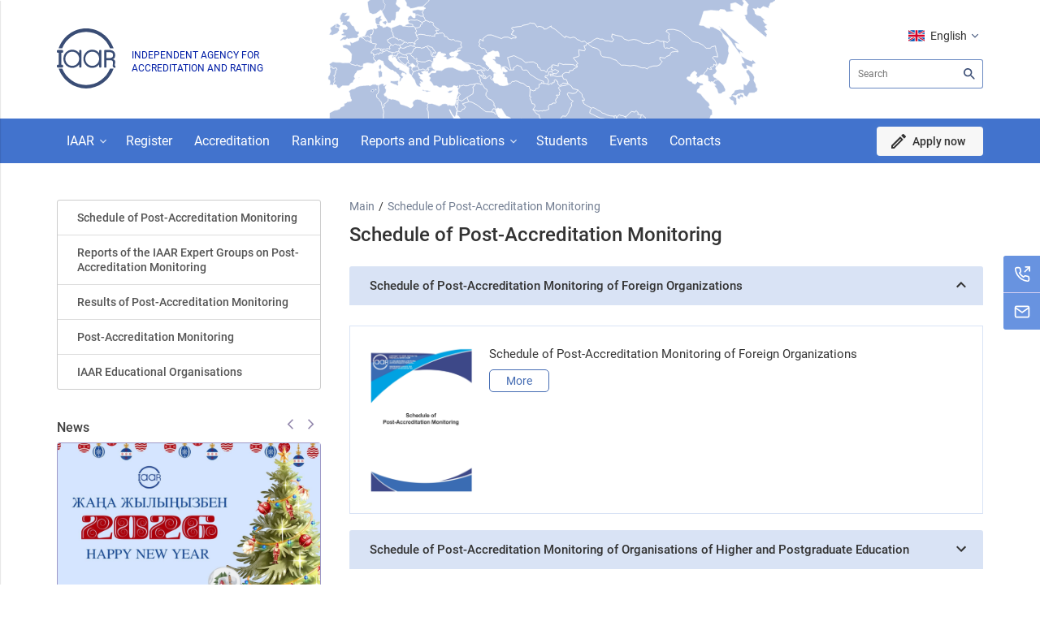

--- FILE ---
content_type: text/html; charset=UTF-8
request_url: https://iaar.agency/postmonitorings/schedule-of-post-accreditation-monitoring/en
body_size: 19606
content:
<!DOCTYPE html>
<html lang="ru">
<head>
    <meta charset="utf-8">
    <title>НААР / IAAR</title>
    <meta name="description" content=""/>
    <meta http-equiv="X-UA-Compatible" content="IE=edge" />
    <meta name="viewport" content="width=device-width, initial-scale=1.0" />
    <meta name="csrf-token" content="pJVJPu518NPt0xxngntVam8xzdfDPfFG8onqCOQw">
    <link rel="stylesheet" href="https://iaar.agency/front/css/slick.css" />
    <link rel="stylesheet" href="https://iaar.agency/front/css/jquery.fancybox.css" />
    <link rel="stylesheet" href="https://iaar.agency/front/css/style.css?v=542" />
    <script src="https://iaar.agency/front/js/jquery-3.0.0.min.js"></script>
    <link rel="stylesheet" href="https://iaar.agency/front/js/flip/css/dflip.css">
    <link rel="stylesheet" href="https://iaar.agency/front/js/flip/css/themify-icons.css" />
    <link rel="icon" href="https://iaar.agency/favicon.png" sizes="16x16">
    <script async src="https://www.googletagmanager.com/gtag/js?id=G-NNJDP00QB7"></script>
	    <script>
      window.dataLayer = window.dataLayer || [];
      function gtag(){dataLayer.push(arguments);}
      gtag('js', new Date());

      gtag('config', 'G-NNJDP00QB7');
    </script>
</head>
<body   
                    class="en"
         >
        <div style="display: none">
                    </div>
        <div class="alert ">
                <div class="container">
                    <div class="message">
                      
                    </div>
                    <div class="my-alert__close"></div>
                </div>
            </div>
<header class="test2">
    <div class="header_top">
        <div class="container">
            <div class="logo_block">
                                <a href="/en" class="logo"></a>
                <div class="logo_text">
                    <p>Independent agency for accreditation and ranking</p>
                    <p>Independent agency for accreditation and rating</p>
                </div>
            </div>
            <div class="choice_block">
                <div class="lang">
                    <span class="lang__heading en check" onclick="lang_choice()">
                                                                                 English
                                                                          </span>
                    <div class="other_lang">
                                                <a class="kz" onclick="" href="/setlocale/kz">Қазақша</a>
                                                                                                 <a class="ru" onclick="" href="/setlocale/ru">Русский</a>
                                                </div>
                </div>
                <form method="GET"  action="/search/en" class="search_block">
                    <input type="hidden" name="_token" value="pJVJPu518NPt0xxngntVam8xzdfDPfFG8onqCOQw">
                    <input class="search" type="search" name="search" placeholder="Search">
                    <button  type="submit"class="search_btn" href="javascript:;"></button>
                </form>
            </div>
                      
            <div class="svg-map">
  				<div class="svg-map__area svg-map__area--second">		
                  <div class="iar-logo"></div>
                  <svg xmlns="http://www.w3.org/2000/svg" version="1.1" viewBox="0 0 429 840" preserveAspectRatio="xMidYMid meet" enable_background="new 0 0 429 840">
                   <g>
                    <path fill-rule="evenodd" d="m446.9,228.8l-5.4,0l-3.8,-0.5l-2.5,2.9l-2.1,0.7l-1.5,1.3l-2.6,-2.1l-1,-5.4l-1.6,-0.3l0,-2l-3.2,-1.5l-1.7,2.3l0.2,2.6l-0.6,0.9l-3.2,-0.1l-0.9,3l-2.1,-1.3l-3.3,2.1l-1.8,-0.8l-4.3,-1.4l-2.9,0l-1.6,-0.2l-2.9,-1.7l-0.3,2.3l-4.1,1.2l0.1,5.2l-2.5,2l-4,0.9l-0.4,3l-3.9,0.8l-5.9,-2.4l-0.5,8l-0.5,4.7l2.5,0.9l-1.6,3.5l2.7,5.1l1.1,4l4.3,1.1l1.1,4l-3.9,5.8l9.6,3.2l5.3,-0.9l3.3,0.8l0.9,-1.4l3.8,0.5l6.6,-2.6l-0.8,-5.4l2.3,-3.6l4,0l0.2,-1.7l4,-0.9l2.1,0.6l1.7,-1.8l-1.1,-3.8l1.5,-3.8l3,-1.6l-3,-4.2l5.1,0.2l0.9,-2.3l-0.8,-2.5l2,-2.7l-1.4,-3.2l-1.9,-2.8l2.4,-2.8l5.3,-1.3l5.8,-0.8l2.4,-1.2l2.8,-0.7l-1.4,-1.9z" id="AF" class="path-s"/>
                    <path fill-rule="evenodd" d="m154.5,195.5l-2,3.1l0.5,1.9l0,0l1,1l-0.5,1.9l-0.1,4.3l0.7,3l3,2.1l0.2,1.4l1,0.4l2.1,-3l0.1,-2.1l1.6,-0.9l0,-1.6l-2.3,-1.6l-0.9,-2.6l0.4,-2.1l0,0l-0.5,-2.3l-1.3,-0.6l-1.3,-1.6l-1.3,0.5l-0.4,-1.2z" id="AL" class="path-s"/>
                    <path fill-rule="evenodd" d="m360.9,303.6l-1.3,-2.2l-3,3.9l-3.7,4.1l-3.3,4.3l-3.3,-0.2l-4.6,-0.2l-4.2,1l-0.3,-1.7l-1,0.3l0.4,1.5l2.6,6.4l16.8,3.2l1,-1.3l-0.1,-2.6l1.4,-2.6l-0.3,-2.6l2.4,-1.3l-1.1,-0.8l0.1,-4.2l2.8,0l-1.3,-5z" class="path-s" id="AE"/>
                    <path fill-rule="evenodd" d="m296,220.1l-0.9,-4.4l-2.5,-1.1l-2.5,-1.7l1,-2l-3.1,-2.2l0.7,-1.5l-2.2,-1.1l-1.4,-1.7l-6.9,1l1.3,2.2l0,3.1l4.2,1.5l2.4,1.9l1,-0.2l1.8,1.7l2.3,0l0.2,1l2.8,3.7l1.8,-0.2z" id="AM" class="path-s"/>
                    <path fill-rule="evenodd" d="m137.2,159l-2.3,-1.2l-2.3,0.3l-4,-1.9l-1.7,0.5l-2.6,2.5l-3.8,-2l-1.5,2.9l-1.7,0.8l1,4l-0.4,1.1l-1.7,-1.3l-2.4,-0.2l-3.4,1.2l-4.4,-0.3l-0.6,1.6l-2.6,-1.7l-1.5,0.3l0.2,1.1l-0.7,1.6l2.3,1.1l2.6,0.2l3.1,0.9l0.5,-1.2l4.8,-1.1l1.3,2.2l7.2,1.6l4.2,0.4l2.4,-1.4l4.3,-0.1l0.9,-1.1l1.3,-4l-1.1,-1.3l2.8,0l0.2,-2.6l-0.7,-2.1l0.3,-0.8z" id="AT" class="path-s"/>
                    <path fill-rule="evenodd" d="m287.1,213.9l-1,0.2l1.2,2.4l3.2,2.9l3.7,0.9l-2.8,-3.7l-0.2,-1l-2.3,0l-1.8,-1.7zm10.4,-9.3l-4.3,-3.8l-1.5,-0.2l-1.1,0.9l3.2,3.4l-0.6,0.7l-2.8,-0.4l-4.2,-1.8l-1.1,1l1.4,1.7l2.2,1.1l-0.7,1.5l3.1,2.2l-1,2l2.5,1.7l2.5,1.1l0.9,4.4l5.3,-4.7l1.9,-0.5l1.9,1.9l-1.2,3.1l3.8,3.4l1.3,-0.3l-0.8,-3.2l1.7,-1.5l0.4,-2.2l-0.1,-5l4.2,-0.5l-2,-1.7l-2.5,-0.2l-3.5,-4.5l-3.4,-3.2l0,0l-2.6,2.5l-0.5,1.5l-2.4,-0.4z" id="AZ" class="path-s"/>
                    <path fill-rule="evenodd" d="m77.7,141.2l-4.4,1.3l-3.6,-0.5l0,0l-3.8,1.2l0.7,2.2l2.2,0.1l2.4,2.4l3.4,2.9l2.5,-0.4l4.4,2.8l0.4,-3.5l1.3,-0.2l0.4,-4.2l-2.8,-1.4l-3.1,-2.7z" id="BE" class="path-s"/>
                    <path fill-rule="evenodd" d="m563.5,326.9l-4.5,-10.1l-1.5,0.1l-0.2,4l-3.5,-3.3l1.1,-3.6l2.4,-0.4l1.6,-5.3l-3.4,-1.1l-5,0.1l-5.4,-0.9l-1.2,-4.4l-2.7,-0.4l-4.8,-2.7l-1.2,4.3l4.6,3.4l-3.1,2.4l-0.8,2.3l3.7,1.7l-0.4,3.8l2.6,4.8l1.6,5.2l2.2,0.6l1.7,0.7l0.6,-1.2l2.5,1.3l1.3,-3.5l-0.9,-2.6l5.1,0.2l2.8,3.7l1.5,3.1l0.8,3.2l2,3.3l-1.1,-5.1l2.1,1l-0.5,-4.6z" id="BD" class="path-s"/>
                    <path fill-rule="evenodd" d="m198.6,189.3l-3,-0.7l-4,-2.2l-5.8,1.4l-2.3,1.6l-7.5,-0.3l-4,-1l-1.9,0.5l-1.8,-2.6l-1.1,1.4l0.7,2.3l2.8,2.6l-1.7,1.9l-0.7,2l0.6,0.7l-0.7,0.9l2.8,2l0.8,4.1l3.8,0.2l3.9,-1.7l3.9,2.1l4.6,-0.6l-0.3,-3l5,-2l4.5,0.8l-2.1,-3.5l1.3,-4.4l2.2,-2.5z" id="BG" class="path-s"/>
                    <path fill-rule="evenodd" d="m139.2,179.9l-2.3,0.1l-1,1.3l-1.9,-1.4l-0.9,2.5l2.7,2.9l1.3,1.9l2.5,2.3l2,1.4l2.2,2.5l4.7,2.4l0.4,-3.4l1.5,-1.4l0.9,-0.6l1.2,-0.3l0.5,-2.9l-2.7,-2.3l1,-2.7l-1.8,0l0,0l-2.4,-1.4l-3.5,0.1l-4.4,-1z" id="BA" class="path-s"/>
                    <path fill-rule="evenodd" d="m189.8,114.4l-5.2,-1.5l-4.6,2.3l-2.6,1l0.9,2.6l-3.5,2l-0.5,3.4l-4.8,2.2l-4.6,0l0.6,2.7l1.7,2.3l0.3,2.4l-2.7,1.2l1.9,2.9l0.5,2.7l2.2,-0.3l2.4,-1.6l3.7,-0.2l5,0.5l5.6,1.5l3.8,0.1l2,0.9l1.6,-1.1l1.5,1.5l4.3,-0.3l2,0.6l-0.2,-3.1l1.2,-1.4l4.1,-0.3l0,0l-2,-3.9l-1.5,-2l0.8,-0.6l3.9,0.2l1.6,-1.3l-1.7,-1.6l-3.4,-1.1l0.1,-1.1l-2.2,-1.1l-3.7,-3.9l0.6,-1.6l-1,-2.9l-4.8,-1.4l-2.3,0.7l-1,-1.4z" id="BY" class="path-s"/>
                    <path fill-rule="evenodd" d="m551.7,290.5l-2.7,-1.8l-2.9,-0.1l-4.2,-1.5l-2.6,1.6l-2.6,4.8l0.3,1.2l5.5,2.5l3.2,-1l4.7,0.4l4.4,-0.2l-0.4,-3.9l-2.7,-2z" id="BT" class="path-s"/>
                    <path fill-rule="evenodd" d="m101.3,165.6l-5.4,-1.9l-1,1.4l-4.2,0l-1.3,1l-2.3,-0.6l0.2,1.6l-3.5,3.5l0,2.8l2.4,-0.9l1.8,2.7l2.2,1.3l2.4,-0.3l2.7,-2.1l0.9,1l2.4,-0.2l0.9,-2.5l3.8,0.8l2.1,-1.1l0.3,-2.5l-2.6,-0.2l-2.3,-1.1l0.7,-1.6l-0.2,-1.1z" id="CH" class="path-s"/>
                    <path fill-rule="evenodd" d="m664.2,348.3l0.6,-3.6l2,-2.8l-1.6,-2.5l-3.2,-0.1l-5.8,1.8l-2.2,2.8l1,5.5l4.9,2l4.3,-3.1zm13.2,-196.5l-6.1,-6.1l-4.4,-3.7l-3.8,-2.7l-7.7,-6.1l-5.9,-2.3l-8.5,-1.8l-6.2,0.2l-5.1,1.1l-1.7,3l3.7,1.5l2.5,3.3l-1.2,2l0.1,6.5l1.9,2.7l-4.4,3.9l-7.3,-2.3l0.6,4.6l0.3,6.2l2.7,2.6l2.4,-0.8l5.4,1l2.5,-2.3l5.1,2l7.2,4.3l0.7,2.2l-4.3,-0.7l-6.8,0.8l-2.4,1.8l-1.4,4.1l-6.3,2.4l-3.1,3.3l-5.9,-1.3l-3.2,-0.5l-0.4,4l2.9,2.3l1.9,2.1l-2.5,2l-1.9,3.3l-4.9,2.2l-7.5,0.2l-7.2,2.2l-4.4,3.3l-3.2,-2l-6.2,0.1l-9.3,-3.8l-5.5,-0.9l-6.4,0.8l-11.2,-1.3l-5.5,0.1l-4.7,-3.6l-4.9,-5.7l-3.4,-0.7l-7.9,-3.8l-7.2,-0.9l-6.4,-1l-3,-2.7l-1.3,-7.3l-5.8,-5l-8.1,-2.3l-5.7,-3.3l-3.3,-4.4l-1.7,0.5l-1.8,4.2l-3.8,0.6l2.5,6.2l-1.6,2.8l-10.7,-2l1,11.1l-2,1.4l-9,2.4l8.7,10.7l-2.9,1.6l1.7,3.5l-0.2,1.4l-6.8,3.4l-1,2.4l-6.4,0.8l-0.6,4l-5.7,-0.9l-3.2,1.2l-4,3l1.1,1.5l-1,1.5l3,5.9l1.6,-0.6l3.5,1.4l0.6,2.5l1.8,3.7l1.4,1.9l4.7,3l2.9,5l9.4,2.6l7.6,7.5l0.8,5.2l3,3.3l0.6,3.3l-4.1,-0.9l3.2,7l6.2,4l8.5,4.4l1.9,-1.5l4.7,2l6.4,4.1l3.2,0.9l2.5,3.1l4.5,1.2l5,2.8l6.4,1.5l6.5,0.6l3,-1.4l1.5,5.1l2.6,-4.8l2.6,-1.6l4.2,1.5l2.9,0.1l2.7,1.8l4.2,-0.8l3.9,-4.8l5.3,-4l4.9,1.5l3.2,-2.6l3.5,3.9l-1.2,2.7l6.1,0.9l3,-0.4l2.7,3.7l2.7,1.5l1.3,4.9l0.8,5.3l-4.1,5.3l0.7,7.5l5.6,-1l2.3,5.8l3.7,1.3l-0.8,5.2l4.5,2.4l2.5,1.2l3.8,-1.8l0.6,2.6l0.7,1.5l2.9,0.1l-1.9,-7.2l2.7,-1l2.7,-1.5l4.3,0l5.3,-0.7l4.1,-3.4l3,2.4l5.2,1.1l-0.2,3.7l3,2.6l5.9,1.6l2.4,-1l7.7,2l-0.9,2.5l2.2,4.6l3,-0.4l0.8,-6.7l5.6,-0.9l7.2,-3.2l2.5,-3.2l2.3,2.1l2.8,-2.9l6.1,-0.7l6.6,-5.3l6.3,-5.9l3.3,-7.6l2.3,-8.4l2.1,-6.9l2.8,-0.5l-0.1,-5.1l-0.8,-5.1l-3.8,-2l-2.5,-3.4l2.8,-1.7l-1.6,-4.7l-5.4,-4.9l-5.4,-5.8l-4.6,-6.3l-7.1,-3.5l0.9,-4.6l3.8,-3.2l1,-3.5l6.7,-1.8l-2.4,-3.4l-3.4,-0.2l-5.8,-2.5l-3.9,4.6l-4.9,-1.9l-1.5,-2.9l-4.7,-1l-4.7,-4.4l1.2,-3l5,-0.3l1.2,-4.1l3.6,-4.4l3.4,-2.2l4.4,3.3l-1.9,4.2l2.3,2.5l-1.4,3l4.8,-1.8l2.4,-2.9l6.3,-1.9l2.1,-4l3.8,-3.4l1,-4.4l3.6,2l4.6,0.2l-2.7,-3.3l6.3,-2.6l-0.1,-3.5l5.5,3.6l0,0l-1.9,-3.1l2.5,-0.1l-3.8,-7.3l-4.7,-5.3l2.9,-2.2l6.8,1.1l-0.6,-6l-2.8,-6.8l0.4,-2.3l-1.3,-5.6l-6.9,1.8l-2.6,2.5l-7.5,0l-6,-5.8l-8.9,-4.5l-9.9,-1.9z" id="CN" class="path-s"/>
                    <path fill-rule="evenodd" d="m126.4,143.5l-2.1,0.6l-1.4,-0.7l-1.1,1.2l-3.4,1.2l-1.7,1.5l-3.4,1.3l1,1.9l0.7,2.6l2.6,1.5l2.9,2.6l3.8,2l2.6,-2.5l1.7,-0.5l4,1.9l2.3,-0.3l2.3,1.2l0.6,-1.4l2.2,0.1l1.6,-0.6l0.1,-0.6l0.9,-0.3l0.2,-1.4l1.1,-0.3l0.6,-1.1l1.5,0l-2.6,-3.1l-3.6,-0.3l-0.7,-2l-3.4,-0.6l-0.6,1.5l-2.7,-1.2l0.1,-1.7l-3.7,-0.6l-2.4,-1.9z" id="CZ" class="path-s"/>
                    <path fill-rule="evenodd" d="m120.6,127.3l-2.4,-1.9l-5.5,-2.4l-2.5,1.7l-4.7,1.1l-0.1,-2.1l-4.9,-1.4l-0.2,-2.3l-3,0.9l-3.6,-0.8l0.4,3.4l1.2,2.2l-3,3l-1,-1.3l-3.9,0.3l-0.9,1.3l1,2l-1,5.6l-1.1,2.3l-2.9,0l1.1,6.4l-0.4,4.2l1,1.4l-0.2,2.7l2.4,1.6l7.1,1.2l-2.3,4.2l-0.5,4.5l4.2,0l1,-1.4l5.4,1.9l1.5,-0.3l2.6,1.7l0.6,-1.6l4.4,0.3l3.4,-1.2l2.4,0.2l1.7,1.3l0.4,-1.1l-1,-4l1.7,-0.8l1.5,-2.9l-2.9,-2.6l-2.6,-1.5l-0.7,-2.6l-1,-1.9l3.4,-1.3l1.7,-1.5l3.4,-1.2l1.1,-1.2l1.4,0.7l2.1,-0.6l-2.3,-3.9l0.1,-2.1l-1.4,-3.3l-2,-2.2l1.2,-1.6l-1.4,-3.1z" id="DE" class="path-s"/>
                    <path fill-rule="evenodd" d="m112.9,116.2l-1.7,-3l-6.7,2l0.9,2.5l5.1,3.4l2.4,-4.9zm-8.6,-5.1l-2.6,-0.9l-0.7,-1.6l1.3,-2l-0.1,-3l-3.6,1.6l-1.5,1.7l-4,0.4l-1.2,1.7l-0.7,1.6l0.4,6.1l2.1,3.4l3.6,0.8l3,-0.9l-1.5,-3l3.1,-4.3l1.4,0.7l1,-2.3z" id="DK" class="path-s"/>
                    <path fill-rule="evenodd" d="m98,231.9l-3.6,0.4l-2.2,-1.5l-5.6,0l-4.9,2.6l-2.7,-1l-8.7,0.5l-8.9,1.2l-5,2l-3.4,2.6l-5.7,1.2l-5.1,3.5l2,4.1l0.3,3.9l1.8,6.7l1.4,1.4l-1,2.5l-7,1l-2.5,2.4l-3.1,0.5l-0.3,4.7l-6.3,2.5l-2.1,3.2l-4.4,1.7l-5.4,1l-8.9,4.7l-0.1,7.5l0,0.4l-0.1,1.2l20.3,15.5l18.4,13.9l18.6,13.8l1.3,3l3.4,1.8l2.6,1.1l0.1,4l6.1,-0.6l7.8,-2.8l15.8,-12.5l18.6,-12.2l-2.5,-4l-4.3,-2.9l-2.6,1.2l-2,-3.6l-0.2,-2.7l-3.4,-4.7l2.1,-2.6l-0.5,-4l0.6,-3.5l-0.5,-2.9l0.9,-5.2l-0.4,-3l-1.9,-5.6l-2.6,-11.3l-3.4,-2.6l0,-1.5l-4.5,-3.8l-0.6,-4.8l3.2,-3.6l1.1,-5.3l-1,-6.2l1,-3.3z" id="DZ" class="path-s"/>
                    <path fill-rule="evenodd" d="m206.7,269.8l-5.5,-1.9l-5.3,-1.7l-7.1,0.2l-1.8,3l1.1,2.7l-1.2,3.9l2,5.1l1.3,22.7l1,23.4l22.1,0l21.4,0l21.8,0l-1,-1.3l-6.8,-5.7l-0.4,-4.2l1,-1.1l-5.3,-7l-2,-3.6l-2.3,-3.5l-4.8,-9.9l-3.9,-6.4l-2.8,-6.7l0.5,-0.6l4.6,9.1l2.7,2.9l2,2l1.2,-1.1l1.2,-3.3l0.7,-4.8l1.3,-2.5l-0.7,-1.7l-3.9,-9.2l0,0l-2.5,1.6l-4.2,-0.4l-4.4,-1.5l-1.1,2.1l-1.7,-3.2l-3.9,-0.8l-4.7,0.6l-2.1,1.8l-3.9,2l-2.6,-1z" id="EG" class="path-s"/>
                    <path fill-rule="evenodd" d="m170.2,92.5l-5.5,0.9l-5.4,1.6l0.9,3.4l3.3,2.1l1.5,-0.8l0.1,3.5l3.7,-1l2.1,0.7l4.4,2.2l3.8,0l1.6,-1.9l-2.5,-5.5l2.6,-3.4l-0.9,-1l0,0l-4.6,0.2l-5.1,-1z" id="EE" class="path-s"/>
                    <path fill-rule="evenodd" d="m170.4,39.4l0.8,-3.8l-5.7,-2.1l-5.8,1.8l-1.1,3.9l-3.4,2.4l-4.7,-1.3l-5.3,0.3l-5.1,-2.9l-2.1,1.4l5.9,2.7l7.2,3.7l1.7,8.4l1.9,2.2l6.4,2.6l0.9,2.3l-2.6,1.2l-8.7,6.1l-3.3,3.6l-1.5,3.3l2.9,5.2l-0.1,5.7l4.7,1.9l3.1,3.1l7.1,-1.2l7.5,-2.1l8,-0.5l0,0l7.9,-7.4l3.3,-3.3l0.9,-2.9l-7.3,-3.9l0.9,-3.7l-4.9,-4.1l1.7,-4.8l-6.4,-6.3l2.8,-4.1l-7.2,-3.7l-0.4,-3.7z" id="FI" class="path-s"/>
                    <path fill-rule="evenodd" d="m27,122.5l-4.9,-3.7l-3.9,0.3l0.8,3.2l-1.1,3.2l2.9,-0.1l3.5,1.3l2.7,-4.2zm13,-24.3l-5.5,0.5l-3.6,-0.4l-3.7,4.8l-1.9,6.1l2.2,3l0.1,5.8l2.6,-2.8l1.4,1.6l-1.7,2.7l1,1.6l5.7,1.1l0.1,0l3.1,3.8l-0.8,3.5l0,0l-7.1,-0.6l-1,4l2.6,3.3l-5.1,1.9l1.3,2.4l7.5,1l0,0l-4.3,1.3l-7.3,6.5l2.5,1.2l3.5,-2.3l4.5,0.7l3.3,-2.9l2.2,1.2l8.3,-1.7l6.5,0.1l4.3,-3.3l-1.9,-3.1l2.4,-1.8l0.5,-3.9l-5.8,-1.2l-1.3,-2.3l-2.9,-6.9l-3.2,-1l-4.1,-7.1l-0.4,-0.6l-4.8,-0.4l4.2,-5.3l1.3,-4.9l-5,0l-4.7,0.8l5,-6.4z" id="GB" class="path-s"/>
                    <path fill-rule="evenodd" d="m277,195.2l-7.5,-2.9l-7.7,-1l-4.5,-1.1l-0.5,0.7l2.2,1.9l3,0.7l3.4,2.3l2.1,4.2l-0.3,2.7l5.4,-0.3l5.6,3l6.9,-1l1.1,-1l4.2,1.8l2.8,0.4l0.6,-0.7l-3.2,-3.4l1.1,-0.9l-3.5,-1.4l-2.1,-2.5l-5.1,-1.3l-2.9,1l-1.1,-1.2z" id="GE" class="path-s"/>
                    <path fill-rule="evenodd" d="m178.9,239.9l-0.8,2.8l6.6,1.2l0,1.1l7.6,-0.6l0.5,-1.9l-2.8,0.8l0,-1.1l-3.9,-0.5l-4.1,0.4l-3.1,-2.2zm11.5,-37.4l-2.7,-1.6l0.3,3l-4.6,0.6l-3.9,-2.1l-3.9,1.7l-3.8,-0.2l-1,0.2l-0.7,1.1l-2.8,-0.1l-1.9,1.3l-3.3,0.6l0,1.6l-1.6,0.9l-0.1,2.1l-2.1,3l0.5,1.9l2.9,3.6l2.3,3l1.3,4.3l2.3,5.1l4.6,2.9l3.4,-0.1l-2.4,-5.7l3.3,-0.7l-1.9,-3.3l5,1.7l-0.4,-3.7l-2.7,-1.8l-3.2,-3l1.8,-1.4l-2.8,-3l-1.6,-3.8l0.9,-1.3l3,3.2l2.9,0l2.5,-1l-3.9,-3.6l6.1,-1.6l2.7,0.6l3.2,0.2l1.1,-0.7l1.2,-3.9z" id="GR" class="path-s"/>
                    <path fill-rule="evenodd" d="m142,175.4l-4,-2.6l-1.6,-0.8l-3.9,1.7l-0.3,2.5l-1.7,0.6l0.2,1.7l-2,-0.1l-1.8,-1l-0.8,1l-3.5,-0.2l-0.2,0.1l0,2.2l1.7,2l1.3,-2.6l3.3,1l0.3,2l2.5,2.6l-1,0.5l4.6,4.5l4.8,1.8l3.1,2.2l5,2.3l0,0l0.5,-1l-4.7,-2.4l-2.2,-2.5l-2,-1.4l-2.5,-2.3l-1.3,-1.9l-2.7,-2.9l0.9,-2.5l1.9,1.4l1,-1.3l2.3,-0.1l4.4,1l3.5,-0.1l2.4,1.4l0,0l1.7,-2.3l-1.7,-1.8l-1.5,-2.4l0,0l-1.8,0.9l-4.2,-1.2z" id="HR" class="path-s"/>
                    <path fill-rule="evenodd" d="m156.1,158.8l-1.6,0.4l-1,1.5l-2.2,0.7l-0.6,-0.4l-2.3,1l-1.9,0.2l-0.3,1.2l-4.1,0.8l-1.9,-0.7l-2.6,-1.6l-0.2,2.6l-2.8,0l1.1,1.3l-1.3,4l0.8,0.1l1.2,2.1l1.6,0.8l4,2.6l4.2,1.2l1.8,-0.9l0,0l3.7,-1.6l3.2,0.2l3.8,-1.1l2.6,-4.3l1.9,-4.2l2.9,-1.3l-0.6,-1.6l-2.9,-1.7l-1,0.6l-5.5,-1.9z" id="HU" class="path-s"/>
                    <path fill-rule="evenodd" d="m491.1,275.1l-8.5,-4.4l-6.2,-4l-3.2,-7l4.1,0.9l-0.6,-3.3l-3,-3.3l-0.8,-5.2l-7.6,-7.5l-3.7,5.4l-5.7,1l-8.5,-1.6l-1.9,2.8l3.2,5.6l2.9,4.3l5,3.1l-3.7,3.7l1,4.5l-3.9,6.3l-2.1,6.5l-4.5,6.7l-6.4,-0.5l-4.9,6.6l4,2.9l1.3,4.9l3.5,3.2l1.8,5.5l-12,0l-3.2,4.2l7.1,5.4l1.9,2.5l-2.4,2.3l8,7.7l4,0.8l7.6,-3.8l1.7,5.9l0.8,7.8l2.5,8.1l3.6,12.3l5.8,8.8l1.3,3.9l2,8l3.4,6.1l2.2,3l2.5,6.4l3.1,8.9l5.5,6l2.2,-1.8l1.7,-4.4l5,-1.8l-1.8,-2.1l2.2,-4.8l2.9,-0.3l-0.7,-10.8l1.9,-6.1l-0.7,-5.3l-1.9,-8.2l1.2,-4.9l2.5,-0.3l4.8,-2.3l2.6,-1.6l-0.3,-2.9l5,-4.2l3.7,-4l5.3,-7.5l7.4,-4.2l2.4,-3.8l-0.9,-4.8l6.6,-1.3l3.7,0.1l0.5,-2.4l-1.6,-5.2l-2.6,-4.8l0.4,-3.8l-3.7,-1.7l0.8,-2.3l3.1,-2.4l-4.6,-3.4l1.2,-4.3l4.8,2.7l2.7,0.4l1.2,4.4l5.4,0.9l5,-0.1l3.4,1.1l-1.6,5.3l-2.4,0.4l-1.1,3.6l3.5,3.3l0.2,-4l1.5,-0.1l4.5,10.1l2.4,-1.5l-0.9,-2.7l0.9,-2.1l-0.9,-6.6l4.6,1.4l1.5,-5.2l-0.3,-3.1l2.1,-5.4l-0.9,-3.6l6.1,-4.4l4.1,1.1l-1.3,-3.9l1.6,-1.2l-0.9,-2.4l-6.1,-0.9l1.2,-2.7l-3.5,-3.9l-3.2,2.6l-4.9,-1.5l-5.3,4l-3.9,4.8l-4.2,0.8l2.7,2l0.4,3.9l-4.4,0.2l-4.7,-0.4l-3.2,1l-5.5,-2.5l-0.3,-1.2l-1.5,-5.1l-3,1.4l0.1,2.7l1.5,4.1l-0.1,2.5l-4.6,0.1l-6.8,-1.5l-4.3,-0.6l-3.8,-3.2l-7.6,-0.9l-7.7,-3.5l-5.8,-3.1l-5.7,-2.5l0.9,-5.9l2.8,-2.9z" id="IN" class="path-s"/>
                    <path fill-rule="evenodd" d="m24.3,126.7l-3.5,-1.3l-2.9,0.1l1.1,-3.2l-0.8,-3.2l-3.7,2.8l-6.7,4.7l2.1,6.1l-4.2,6.4l6.7,0.9l8.7,-3.6l3.9,-5.4l-0.7,-4.3z" id="IE" class="path-s"/>
                    <path fill-rule="evenodd" d="m290.5,219.4l-3.2,-2.9l-1.2,-2.4l-3.3,1.8l2.9,7.3l-0.7,2l3.7,5.2l0,0l4.7,7.8l3.7,1.9l1,3.8l-2.3,2.2l-0.5,5l4.6,6.1l7,3.4l3.5,4.9l-0.2,4.6l1.7,0l0.5,3.3l3.4,3.4l1.7,-2.5l3.7,2.1l2.8,-1l5.1,8.4l4.3,6.1l5.5,1.8l6.1,4.9l6.9,2.1l5.1,-3.1l4,-1.1l2.8,1.1l3.2,7.8l6.3,0.8l6.1,1.5l10.5,1.9l1.2,-7.4l7.4,-3.3l-0.9,-2.9l-2.7,-1l-1,-5.7l-5.6,-2.7l-2.8,-3.9l-3.2,-3.3l3.9,-5.8l-1.1,-4l-4.3,-1.1l-1.1,-4l-2.7,-5.1l1.6,-3.5l-2.5,-0.9l0.5,-4.7l0.5,-8l-1.6,-5.5l-3.9,-0.2l-7.3,-5.7l-4.3,-0.7l-6.5,-3.3l-3.8,-0.6l-2.1,1.2l-3.5,-0.2l-3,3.7l-4.4,1.2l-0.2,1.6l-7.9,1.7l-7.6,-1.1l-4.3,-3.3l-5.2,-1.3l-2.5,-4.8l-1.3,0.3l-3.8,-3.4l1.2,-3.1l-1.9,-1.9l-1.9,0.5l-5.3,4.7l-1.8,0.2l-3.7,-0.9z" id="IR" class="path-s"/>
                    <path fill-rule="evenodd" d="m284.3,229.9l-6.2,-0.9l-2.1,1l-2.1,4.1l-2.7,1.6l1.2,4.7l-0.9,7.8l-11,6.7l3.1,7.7l6.7,1.7l8.5,4.5l16.7,12.7l10.2,0.5l3.2,-6.1l3.7,0.5l3.2,0.4l-3.4,-3.4l-0.5,-3.3l-1.7,0l0.2,-4.6l-3.5,-4.9l-7,-3.4l-4.6,-6.1l0.5,-5l2.3,-2.2l-1,-3.8l-3.7,-1.9l-4.7,-7.8l0,0l-2.3,1.1l-2.1,-1.6z" id="IQ" class="path-s"/>
                    <path fill-rule="evenodd" d="m244.8,255.5l-1.4,0.1l-0.4,1.1l-1.8,0l-0.1,0.1l-0.6,1.6l-0.6,4.8l-1.1,2.9l0.4,0.4l-1.4,2.1l0,0l3.9,9.2l0.7,1.7l1.7,-10.2l-0.4,-2.4l-2.4,0.8l0.1,-1.7l1.2,-0.8l-1.4,-0.7l0.7,-4.3l2,0.9l0.7,-2l-0.1,0l0.6,-1l-0.3,-2.6z" id="IL" class="path-s"/>
                    <path fill-rule="evenodd" d="m134.8,223.6l-4,0.5l-5.2,0.7l-6.2,-0.6l-0.6,3.4l7.5,3.3l2.7,0.7l4.2,2.4l0.9,-3.3l-0.9,-2l1.6,-5.1zm-33.7,-18.9l-2.5,1.9l-2.8,-0.3l1.3,3.6l0.4,7.6l2.1,1.7l2,-2.1l2.4,0.4l0.4,-8.4l-3.3,-4.4zm14.3,-34.3l-1.3,-2.2l-4.8,1.1l-0.5,1.2l-3.1,-0.9l-0.3,2.5l-2.1,1.1l-3.8,-0.8l-0.9,2.5l-2.4,0.2l-0.9,-1l-2.7,2.1l-2.4,0.3l-2.2,-1.3l-0.2,1.7l1.6,2.4l-1.7,1.8l1.5,4.8l2.7,0.8l-0.5,2.7l2.1,-0.5l2.8,-2.8l2.3,-0.9l4.2,2.1l2.6,0.7l1.9,6l3.6,3.6l4.9,4l4.2,2.8l3.9,0.4l2.3,2.5l3.4,1.2l1.7,2.7l2.2,0.8l1.8,3.2l2.3,3.7l-1.1,1.3l-0.8,3.5l0.1,2l2.1,-0.5l2.5,-5.6l2.1,-0.4l0.4,-3.3l-3.9,-2.3l1.9,-4.1l4.5,1l3.1,3l0.8,-2.3l-0.6,-1.2l-4.7,-3.2l-3.9,-1.9l-4.8,-2.3l1.4,-1.2l-1.4,-1.4l-4,0.1l-6,-5l-2.9,-5.1l-4.9,-3.1l-1.9,-3.1l0.5,-1.8l-0.4,-3l3.9,-2.2l4.1,0.9l-1.4,-2.7l0.3,-3l-7.2,-1.6z" id="IT" class="path-s"/>
                    <path fill-rule="evenodd" d="m263.6,262.6l-3.1,-7.7l-9.6,6.7l-6.3,-2.5l-0.7,2l0.4,3.9l-0.6,1.9l0.4,2.4l-1.7,10.2l0.3,0.9l6.1,1l2.1,-2l1.1,-2.3l4,-0.8l0.7,-2.2l1.7,-1l-6.1,-6.4l10.4,-3.1l0.9,-1z" id="JO" class="path-s"/>
                    <path d="m769.5,249.9l-4.5,-1.3l-1.1,2.7l-3.3,-0.8l-1.3,3.8l1.2,3l4.2,1.8l-0.1,-3.7l2.1,-1.5l3.1,2.1l1.3,-3.9l-1.6,-2.2zm24.4,-19.3l-3.6,-6.7l1.3,-6.4l-2.8,-5.2l-8.1,-8.7l-4.8,1.2l0.2,3.9l5.1,7.1l1,7.9l-1.7,2.5l-4.5,6.5l-5,-3.1l0,11.5l-6.3,-1.3l-9.6,1.9l-1.9,4.4l-3.9,3.3l-1.1,4l-4.3,2l4,4.3l4.1,1.9l0.9,5.7l3.5,2.5l2.5,-2.7l-0.8,-10.8l-7.3,-4.7l6.1,-0.1l5,-3l8.6,-1.4l2.4,4.8l4.6,2.4l4.4,-7.3l9.1,-0.4l5.4,-3l0.6,-4.6l-2.5,-3.2l-0.6,-5.2zm-11.8,-44.2l-5.3,-2.1l-10.4,-6.4l1.9,4.8l4.3,8.5l-5.2,0.4l0.6,4.7l4.6,6.1l5.7,0l-1.6,-6.8l10.8,4.2l0.4,-6.1l6.4,-1.7l-6,-6.9l-1.7,2.6l-4.5,-1.3z" id="JP" class="path-s"/>
                    <path fill-rule="evenodd" d="m464.2,197.6l-3.5,-0.9l-3.3,-2.2l-7.8,-0.6l-8.6,-0.2l-1.6,0.7l-8.1,-2.6l-2.5,1.3l0.5,3.6l-9.1,-2.1l-3.1,0.8l-0.3,2.7l1.8,0.6l-3.1,4.1l4.6,2.3l3.2,-1.6l7.1,3.3l-5.2,4.5l-4.1,-0.6l-1.4,2l-5.9,-1.1l0.6,3.7l5.4,-0.5l7.1,2l9.5,-0.9l1,-1.5l-1.1,-1.5l4,-3l3.2,-1.2l5.7,0.9l0.6,-4l6.4,-0.8l1,-2.4l6.8,-3.4l0.2,-1.4z" id="KG" class="path-s"/>
                    <path fill-rule="evenodd" d="m714.3,226.7l6.2,5.5l-3.4,1.1l5.2,6.8l1.1,4.8l2.1,3.5l4.5,-0.5l3.2,-2.7l4.2,-1.2l0.5,-3.6l-3.4,-7.5l-3.3,-4.2l-8.2,-7.6l0.1,1.6l-2.1,0.4l-3.5,0.3l-0.7,2.9l-2.4,-0.2l-0.1,0.6z" id="KR" class="path-s"/>
                    <path fill-rule="evenodd" d="m312.6,276.4l-3.7,-0.5l-3.2,6.1l4.9,0.6l1.7,3.1l3.8,-0.2l-2.4,-4.8l0.3,-1.5l-1.4,-2.8z" id="KW" class="path-s"/>
                    <path fill-rule="evenodd" d="m651.8,376.8l0.2,-6.4l-2,-4.5l-4.8,-4.4l-4.3,-5.6l-5.7,-7.5l-7.3,-3.8l1.3,-2.3l3.3,-1.7l-3,-5.5l-6.8,-0.1l-3.4,-5.7l-4,-5.1l-2.7,1l1.9,7.2l-2.9,-0.1l-0.7,-1.5l-4.1,4.1l-0.8,2.4l2.6,1.9l0.9,3.8l3.8,0.3l-0.4,6.7l1,5.7l5.3,-3.8l1.8,1.2l3.2,-0.2l0.8,-2.2l4.3,0.4l4.9,5.2l1.3,6.3l5.2,5.5l0.5,5.4l-1.5,2.9l4.9,2.4l2,-4.3l5.2,2.3z" id="LA" class="path-s"/>
                    <path fill-rule="evenodd" d="m244.8,255.5l0.9,-3.5l2.6,-2.4l-1.2,-2.5l-2.4,-0.3l-0.1,0.2l-2.1,4.5l-1.3,5.2l1.8,0l0.4,-1.1l1.4,-0.1z" id="LB" class="path-s"/>
                    <path fill-rule="evenodd" d="m188.8,266.4l-1.5,-2.1l-5.4,-0.8l-1.8,-1.1l-2,0l-2,-2.8l-7.3,-1.3l-3.6,0.8l-3.7,3l-1.5,3.1l1.5,4.8l-2.4,3l-2.5,1.6l-5.9,-3.1l-7.7,-2.7l-4.9,-1.2l-2.8,-5.7l-7.2,-2.8l-4.5,-1.1l-2.2,0.6l-6.4,-2.2l-0.1,4.9l-2.6,1.8l-1.5,2l-3.7,2.5l0.7,2.6l-0.4,2.7l-2.6,1.4l1.9,5.6l0.4,3l-0.9,5.2l0.5,2.9l-0.6,3.5l0.5,4l-2.1,2.6l3.4,4.7l0.2,2.7l2,3.6l2.6,-1.2l4.3,2.9l2.5,4l8.8,2.8l3.1,3.5l3.9,-2.4l5.4,-3.5l22.3,12.2l22.4,12.2l0,-2.7l6.3,0l-0.5,-12.7l-1,-23.4l-1.3,-22.7l-2,-5.1l1.2,-3.9l-1.1,-2.7l1.8,-3z" id="LY" class="path-s"/>
                    <path fill-rule="evenodd" d="m177.4,116.2l-5,-2.9l-2.5,-0.4l-0.9,-1.3l-4.4,0.6l-7.9,-0.4l-5,1.9l1.7,5l5,1.1l2.2,0.9l-0.2,1.7l0.6,1.5l2.5,0.6l1.4,1.9l4.6,0l4.8,-2.2l0.5,-3.4l3.5,-2l-0.9,-2.6z" id="LT" class="path-s"/>
                    <path fill-rule="evenodd" d="m84,153.6l0.2,-2.7l-1,-1.4l-1.3,0.2l-0.4,3.5l1.1,0.5l1.4,-0.1z" id="LU" class="path-s"/>
                    <path fill-rule="evenodd" d="m179.1,105.1l-3.8,0l-4.4,-2.2l-2.1,-0.7l-3.7,1l-0.2,4.6l-3.6,0.1l-4.4,-4.5l-4,2.1l-1.7,3.7l0.5,4.5l5,-1.9l7.9,0.4l4.4,-0.6l0.9,1.3l2.5,0.4l5,2.9l2.6,-1l4.6,-2.3l-2.1,-3.6l-1,-2.8l-2.4,-1.4z" id="LV" class="path-s"/>
                    <path fill-rule="evenodd" d="m195.5,178.3l1.2,-0.7l0.5,-2.1l1.1,-2l-0.5,-1.1l1,-0.5l0.6,0.9l3,0.2l1.2,-0.5l-1,-0.6l0.2,-1l-2,-1.5l-1.1,-2.6l-1.9,-1.1l0,-2.1l-2.5,-1.6l-2,-0.3l-3.9,-1.9l-3.2,0.6l-1.1,0.9l1.6,0.6l1.8,1.9l1.9,2.6l3.4,3.7l0.6,2.7l-0.2,2.7l1.3,2.8z" id="MD" class="path-s"/>
                    <path fill-rule="evenodd" d="m171,199.8l-2.8,-2l-2.4,0.1l-1.7,0.4l-1.1,0.2l-2.9,1l-0.1,1.2l-0.7,0l0,0l-0.4,2.1l0.9,2.6l2.3,1.6l3.3,-0.6l1.9,-1.3l2.8,0.1l0.7,-1.1l1,-0.2l-0.8,-4.1z" id="MK" class="path-s"/>
                    <path fill-rule="evenodd" d="m610.9,330.8l-0.6,-2.6l-3.8,1.8l-2.5,-1.2l-4.5,-2.4l0.8,-5.2l-3.7,-1.3l-2.3,-5.8l-5.6,1l-0.7,-7.5l4.1,-5.3l-0.8,-5.3l-1.3,-4.9l-2.7,-1.5l-2.7,-3.7l-3,0.4l0.9,2.4l-1.6,1.2l1.3,3.9l-4.1,-1.1l-6.1,4.4l0.9,3.6l-2.1,5.4l0.3,3.1l-1.5,5.2l-4.6,-1.4l0.9,6.6l-0.9,2.1l0.9,2.7l-2.4,1.5l0.5,4.6l-2.1,-1l1.1,5.1l4.6,5.2l3.4,0.9l-0.4,2.2l5.4,7.4l1.9,5.9l-0.9,7.9l3.6,1.5l3.2,0.6l5.8,-4.6l3.2,-3.1l3.1,5.2l2,8.1l2.6,7.6l2.6,3.3l0.2,6.9l2.2,3.8l-1.3,4.8l0.9,4.8l2.2,-6.6l2.6,-5.9l-2.8,-5.8l-0.2,-3l-1,-3.5l-4.2,-5.1l-1.7,-3.2l1.7,-1.1l1.4,-5.6l-2.9,-4.2l-4.1,-4.6l-3.5,-5.6l2.2,-1.1l1.5,-6.9l3.9,-0.3l2.8,-2.8l3,-1.4l0.8,-2.4l4.1,-4.1z" id="MM" class="path-s"/>
                    <path fill-rule="evenodd" d="m157,194.8l0.4,-0.6l-2,-1.2l-1.8,-0.7l-0.8,-0.8l-1.5,-1.1l-0.9,0.6l-1.5,1.4l-0.4,3.4l-0.5,1l0,0l2.3,1.2l1.6,2.1l1.1,0.4l0,0l-0.5,-1.9l2,-3.1l0.4,1.2l1.3,-0.5l0.8,-1.4z" id="ME" class="path-s"/>
                    <path fill-rule="evenodd" d="m550.7,147.1l-3.7,-4.6l-6.6,-1.5l-4.8,-0.8l-6.9,-2.5l-1.3,6.4l4,3.6l-2.4,4.3l-7.9,-1.6l-5,-0.2l-4.7,-2.9l-5.1,-0.1l-5.3,-1.9l-5.9,2.9l-6.6,5.4l-4.7,1l3.3,4.4l5.7,3.3l8.1,2.3l5.8,5l1.3,7.3l3,2.7l6.4,1l7.2,0.9l7.9,3.8l3.4,0.7l4.9,5.7l4.7,3.6l5.5,-0.1l11.2,1.3l6.4,-0.8l5.5,0.9l9.3,3.8l6.2,-0.1l3.2,2l4.4,-3.3l7.2,-2.2l7.5,-0.2l4.9,-2.2l1.9,-3.3l2.5,-2l-1.9,-2.1l-2.9,-2.3l0.4,-4l3.2,0.5l5.9,1.3l3.1,-3.3l6.3,-2.4l1.4,-4.1l2.4,-1.8l6.8,-0.8l4.3,0.7l-0.7,-2.2l-7.2,-4.3l-5.1,-2l-2.5,2.3l-5.4,-1l-2.4,0.8l-2.7,-2.6l-0.3,-6.2l-0.6,-4.6l-5.5,0.5l-3.9,-2.1l-3.3,-0.7l-4.5,4.4l-5.8,1l-3.6,1.6l-6.7,-1l-4.5,0l-4.9,-3.1l-6.5,-3l-5.4,-0.8l-5.7,0.8l-3.9,1.1l-8.4,-2.6z" id="MN" class="path-s"/>
                    <path fill-rule="evenodd" d="m82.5,138.9l2.9,0l1.1,-2.3l1,-5.6l-1,-2l-3.9,-0.2l-6.5,2.6l-3.9,8.9l-2.5,1.7l0,0l3.6,0.5l4.4,-1.3l3.1,2.7l2.8,1.4l-1.1,-6.4z" id="NL" class="path-s"/>
                    <path fill-rule="evenodd" d="m166.8,28.1l-6.9,1.1l-7.3,-0.3l-5.1,4.4l-6.7,-0.3l-8.5,2.3l-10.1,6.8l-6.4,4l-8.8,10.7l-7.1,7.8l-8.1,5.8l-11.2,4.8l-3.9,3.6l1.9,13.4l1.9,6.3l6.4,3l6,-1.4l8.5,-6.8l3.3,3.6l1.7,-3.3l3.4,-4l0.9,-6.9l-3.1,-2.9l-1,-7.6l2.3,-5.3l4.3,0.1l1.3,-2.2l-1.8,-1.9l5.7,-7.9l3.4,-6.1l2.2,-3.9l4,0.1l0.6,-3.1l7.9,0.9l0,-3.5l2.5,-0.3l2.1,-1.4l5.1,2.9l5.3,-0.3l4.7,1.3l3.4,-2.4l1.1,-3.9l5.8,-1.8l5.7,2.1l-0.8,3.8l3.2,-0.5l6.4,-2.2l0,0l-5.4,-3.3l4.8,-1.4l-13.6,-3.9zm-22.6,-33.3l-5.6,-1l-1.9,-1.7l-7.2,0.9l2.6,1.5l-2.2,1.2l6.7,1.1l7.6,-2zm-25.4,-8.3l-4.8,-1.6l-5.1,0.2l-1,1.5l-5,0l-2.2,-1.5l-9.3,1.6l3.2,3.5l7.6,3.8l5.7,1.4l-3,1.7l8.4,2.9l4.4,-0.2l0.9,-3.9l3,-0.9l1.2,-3.4l8.5,-1.8l-12.5,-3.3zm24.2,-3.1l-9.1,-1l-3.2,1.2l-5.3,-1l-10.4,1.2l4.3,2l5.1,0l0.9,1.3l10.6,0.7l10.1,-0.5l4.3,-2.4l-7.3,-1.5z" id="NO" class="path-s"/>
                    <path fill-rule="evenodd" d="m532.2,289.8l-6.5,-0.6l-6.4,-1.5l-5,-2.8l-4.5,-1.2l-2.5,-3.1l-3.2,-0.9l-6.4,-4.1l-4.7,-2l-1.9,1.5l-2.8,2.9l-0.9,5.9l5.7,2.5l5.8,3.1l7.7,3.5l7.6,0.9l3.8,3.2l4.3,0.6l6.8,1.5l4.6,-0.1l0.1,-2.5l-1.5,-4.1l-0.1,-2.7z" id="NP" class="path-s"/>
                    <path fill-rule="evenodd" d="m378,332.8l2.1,-2l0.8,-1.8l1.6,-3.8l-0.1,-1.4l-2.1,-0.8l-1.6,-2.1l-2.9,-3.7l-3.3,-1.1l-4.1,-0.9l-3.3,-2.3l-2.9,-4.3l-2.8,0l-0.1,4.2l1.1,0.8l-2.4,1.3l0.3,2.6l-1.4,2.6l0.1,2.6l2.9,4.5l-2.6,12.7l-16.1,6.4l5.2,10.5l2.1,4.4l2.5,-0.3l3.6,-2.2l3.1,0.6l2.5,-1.8l-0.2,-2.5l2.1,-1.6l3.4,0l1.2,-1.3l0.2,-3.1l3.3,-2.4l2.6,0l0.4,-0.8l-1,-4.2l0.6,-3.2l1,-1.5l2.5,0.3l1.7,-4.4zm-16.6,-30.4l0.2,-2.6l-0.7,-0.6l-1.3,2.2l1.3,2.2l0.5,-1.2z" id="OM" class="path-s"/>
                    <path fill-rule="evenodd" d="m465.3,241.3l-9.4,-2.6l-2.9,-5l-4.7,-3l-2.8,0.7l-2.4,1.2l-5.8,0.8l-5.3,1.3l-2.4,2.8l1.9,2.8l1.4,3.2l-2,2.7l0.8,2.5l-0.9,2.3l-5.1,-0.2l3,4.2l-3,1.6l-1.5,3.8l1.1,3.8l-1.7,1.8l-2.1,-0.6l-4,0.9l-0.2,1.7l-4,0l-2.3,3.6l0.8,5.4l-6.6,2.6l-3.8,-0.5l-0.9,1.4l-3.3,-0.8l-5.3,0.9l-9.6,-3.2l3.2,3.3l2.8,3.9l5.6,2.7l1,5.7l2.7,1l0.9,2.9l-7.4,3.3l-1.2,7.4l7.6,-0.9l8.9,-0.1l9.9,-1.2l4.9,4.8l2.1,4.6l4.2,1.6l3.2,-4.2l12,0l-1.8,-5.5l-3.5,-3.2l-1.3,-4.9l-4,-2.9l4.9,-6.6l6.4,0.5l4.5,-6.7l2.1,-6.5l3.9,-6.3l-1,-4.5l3.7,-3.7l-5,-3.1l-2.9,-4.3l-3.2,-5.6l1.9,-2.8l8.5,1.6l5.7,-1l3.7,-5.4z" id="PK" class="path-s"/>
                    <path fill-rule="evenodd" d="m146.4,123.3l-4.6,-0.1l-0.5,-1.4l-4.8,-1.1l-5.7,2.1l-7.1,2.8l-3.1,1.7l1.4,3.1l-1.2,1.6l2,2.2l1.4,3.3l-0.1,2.1l2.3,3.9l2.4,1.9l3.7,0.6l-0.1,1.7l2.7,1.2l0.6,-1.5l3.4,0.6l0.7,2l3.6,0.3l2.6,3.1l0.3,0.4l1.9,-0.9l2.7,2.2l2.8,-1.3l2.4,0.6l3.4,-0.8l4.9,2.3l1.1,0.4l-1.6,-2.8l3.8,-5.1l2.3,-0.7l0.3,-1.8l-3.1,-5.3l-0.5,-2.7l-1.9,-2.9l2.7,-1.2l-0.3,-2.4l-1.7,-2.3l-0.6,-2.7l-1.4,-1.9l-2.5,-0.6l-8.7,0.1l-5.9,-0.7z" id="PL" class="path-s"/>
                    <path fill-rule="evenodd" d="m721.7,197.3l0,0l-5.5,-3.6l0.1,3.5l-6.3,2.6l2.7,3.3l-4.6,-0.2l-3.6,-2l-1,4.4l-3.8,3.4l-2.1,4l3.3,1.7l3.4,0.7l0.8,1l0.4,3.5l1.1,1.2l-0.9,0.7l-0.1,2.9l1.9,1l1.6,0.6l0.8,1.2l1.3,-0.5l0,-1.3l3.1,1.3l0.1,-0.6l2.4,0.2l0.7,-2.9l3.5,-0.3l2.1,-0.4l-0.1,-1.6l-4.3,-2.8l-2.6,-1l0.2,-0.7l-1.2,-2.8l1.3,-1.7l2.9,-1l1,-1.9l0.3,-1.1l1.9,-1.4l-2.8,-4.5l0.3,-2.1l0.9,-2l2.2,0.3l0,0l0,0l0,0l-1.4,-1.1z" id="KP" class="path-s"/>
                    <path fill-rule="evenodd" d="m14.6,230.9l-0.4,-2.1l2,-2.5l0.8,-1.7l-1.8,-1.9l1.6,-4.3l-2,-3.8l2.2,-0.5l0.3,-3l0.9,-0.9l0.2,-4.9l2.4,-1.7l-1.3,-3.1l-3,-0.2l-0.9,0.8l-3,0l-1.2,-3.1l-2.1,0.9l-1.9,1.6l0.1,2.1l0.9,2.2l0.1,2.7l-1.3,3.8l-0.4,2.5l-2.2,2.3l-0.6,4.2l1.2,2.4l2.3,0.6l0.4,4l-1,5.1l2.8,-0.7l2.7,0.9l2.2,-1.7z" id="PT" class="path-s"/>
                    <path fill-rule="evenodd" d="m243.9,261.1l-2,-0.9l-0.7,4.3l1.4,0.7l-1.2,0.8l-0.1,1.7l2.4,-0.8l0.6,-1.9l-0.4,-3.9z" id="PS" class="path-s"/>
                    <path fill-rule="evenodd" d="m335,310.5l0.8,-3.8l-0.5,-3.7l-1.9,-2l-1.4,0.7l-1.1,3.3l0.8,4.7l1.8,1.2l1.5,-0.4z" id="QA" class="path-s"/>
                    <path fill-rule="evenodd" d="m185.1,161.3l-2.1,0l-1,1.5l-3.6,0.6l-1.6,0.9l-2.4,-1.5l-3.2,0l-3.2,-0.7l-1.9,1.3l-2.9,1.3l-1.9,4.2l-2.6,4.3l-3.8,1.1l2.9,2.5l0.8,1.9l3.2,1.5l0.7,2.5l3.1,1.8l1.4,-1.3l1.4,0.7l-1.1,1.1l1,1l1.8,2.6l1.9,-0.5l4,1l7.5,0.3l2.3,-1.6l5.8,-1.4l4,2.2l3,0.7l0.4,-7.4l1.6,0.5l2.3,-1.3l-0.4,-1.6l-2.4,-1.1l-2.2,1l-2.4,-1.1l-1.3,-2.8l0.2,-2.7l-0.6,-2.7l-3.4,-3.7l-1.9,-2.6l-1.8,-1.9l-1.6,-0.6z" id="RO" class="path-s"/>
                    <path fill-rule="evenodd" d="m409.3,-9.9l-4.5,-4l-13.6,-4.1l-9.4,-2.1l-6.2,0.9l-5.3,2.9l5.8,0.8l6.6,3.2l8,1.7l11.5,1.3l7.1,-0.6zm-178.7,-7.3l0.9,-0.6l-5.7,-0.9l-2.8,0.7l-1.3,1l-1.5,-1.2l-5.2,0.1l-6.2,0.8l7.7,0.1l-1.1,1.3l4.4,1l3.6,-0.7l0.1,-0.7l2.9,-0.3l4.2,-0.6zm200.5,9.9l-1.5,-1.8l-12.5,-2.6l-3,-0.3l-2.2,0.5l1.2,6l18,-1.8zm15.2,6.3l-9.2,-0.7l3.4,-1.2l-8.2,-1.5l-6.1,1.9l-1,2l1.5,2.1l-6.9,-0.1l-5.3,2.6l-4.3,-1.1l-9.3,0.5l0.3,1.3l-9.2,0.7l-4.9,2.4l-4.2,0.2l-1.2,3.3l5.5,2.6l-7.7,0.7l-9.5,-0.3l-5.8,1.1l4.8,5.4l6.9,4.3l-9.6,-3l-7.9,0.3l-5.1,2l4.5,3.8l-4.9,-1l-2.1,-5l-4.2,-2.8l-1.8,0.1l3.6,3.7l-4.6,3.5l8.1,4.2l0.4,5.4l2.9,2.9l4.7,0.5l0.4,3.5l4.4,3.1l-1.9,2.6l0.5,2.7l-3.7,1.4l-0.5,2l-5.3,-0.8l3.5,-7.8l-0.5,-3.6l-6.7,-3.3l-3.8,-7.3l-3.7,-3.7l-3.6,-1.6l0.8,-4.2l-2.9,-2.9l-11.3,-1.4l-2.1,1l0.5,4.7l-4.3,4.7l1.2,1.7l4.7,4.1l0.1,2.6l5.3,0.5l0.8,1.1l5.8,2.9l-1,2.8l-18.5,-6.1l-6.6,-1.7l-12.8,-1.6l-1.2,1.7l5.9,3.1l-2.7,3.6l-6.4,-3.2l-5,2.2l-7.6,0.1l-2.1,1.9l-5.3,-0.6l2.5,-3.3l-3.2,-0.2l-12.3,4.6l-7.6,2.6l0.4,3.5l-6,1.2l-4,-1.9l-1.2,-3l5,-0.7l-3.6,-3l-12.2,-1.8l4.3,3.4l-0.8,3.2l4.7,3.3l-1.1,3.8l-4.6,-1.9l-4,-0.3l-8,5.4l4.2,4.1l-3.2,1.4l-11.4,-3.5l-2.1,2.1l3.3,2.4l0.2,2.7l-3.8,-1.4l-6,-1.7l-1.9,-5.8l-1,-2.6l-8,-4l2.9,-0.7l20.1,4.2l6.4,-1.5l3.7,-2.9l-1.6,-3.6l-4,-2.6l-17.6,-6.1l-11.6,-1.3l-7.6,-3.2l-3.6,1.8l0,0l-6.4,2.2l-3.2,0.5l0.4,3.7l7.2,3.7l-2.8,4.1l6.4,6.3l-1.7,4.8l4.9,4.1l-0.9,3.7l7.3,3.9l-0.9,2.9l-3.3,3.3l-7.9,7.4l0,0l5.3,2.8l-4.5,3.2l0,0l0.9,1l-2.6,3.4l2.5,5.5l-1.6,1.9l2.4,1.4l1,2.8l2.1,3.6l5.2,1.5l1,1.4l2.3,-0.7l4.8,1.4l1,2.9l-0.6,1.6l3.7,3.9l2.2,1.1l-0.1,1.1l3.4,1.1l1.7,1.6l-1.6,1.3l-3.9,-0.2l-0.8,0.6l1.5,2l2,3.9l0,0l1.8,0.2l1,-1.4l1.5,0.3l4.8,-0.5l3.8,3.4l-0.9,1.3l0.7,1.9l4,0.2l2.2,2.7l0.2,1.2l6.6,2.2l3.5,-1l3.6,2.9l2.9,-0.1l7.6,2l0.4,1.9l-1.3,3.2l1.8,3.4l-0.3,2.1l-4.7,0.5l-2.2,1.7l0.4,2.8l4.2,-1l0.4,1.3l-6.8,2.6l3.2,2.4l-3.2,5.2l-3.4,1l5,3.6l6.2,2.4l7.4,5.1l0.5,-0.7l4.5,1.1l7.7,1l7.5,2.9l1.1,1.2l2.9,-1l5.1,1.3l2.1,2.5l3.5,1.4l1.5,0.2l4.3,3.8l2.4,0.4l0.5,-1.5l2.6,-2.5l0,0l-7.3,-7.3l-0.4,-4.1l-5.9,-5.9l3.5,-6.3l4.6,-1.1l1.4,-3.7l-2.8,-1l-0.2,-3.2l-4.2,-4.1l-3.6,0.2l-5.3,-4.3l1.7,-4.7l-1.7,-1.2l2.1,-6.8l6,3.6l-0.7,-4.6l8.1,-6.6l7.5,-0.2l11.9,4.3l6.6,2.4l4.3,-2.5l7.6,-0.2l7.3,3.2l0.8,-1.8l6.9,0.3l0.2,-3l-9.4,-4.2l3.6,-2.9l-1.5,-1.7l3.9,-1.6l-5,-4.1l1.4,-2.1l16.8,-2.1l1.7,-1.5l10.8,-2.2l3.1,-2.5l9,1.3l4.3,6.3l4.3,-1.5l7,2.1l1.2,3.3l4.4,-0.4l9.1,-5.7l-0.8,1.9l8.3,4.7l18.1,15.5l1.1,-3.3l8.3,3.6l6.2,-1.6l3.2,1.1l4.1,3.6l3.9,1.2l3.3,2.6l6,-0.9l4.3,3.8l1.7,-0.5l4.7,-1l6.6,-5.4l5.9,-2.9l5.3,1.9l5.1,0.1l4.7,2.9l5,0.2l7.9,1.6l2.4,-4.3l-4,-3.6l1.3,-6.4l6.9,2.5l4.8,0.8l6.6,1.5l3.7,4.6l8.4,2.6l3.9,-1.1l5.7,-0.8l5.4,0.8l6.5,3l4.9,3.1l4.5,0l6.7,1l3.6,-1.6l5.8,-1l4.5,-4.4l3.3,0.7l3.9,2.1l5.5,-0.5l7.3,2.3l4.4,-3.9l-1.9,-2.7l-0.1,-6.5l1.2,-2l-2.5,-3.3l-3.7,-1.5l1.7,-3l5.1,-1.1l6.2,-0.2l8.5,1.8l5.9,2.3l7.7,6.1l3.8,2.7l4.4,3.7l6.1,6.1l9.9,1.9l8.9,4.5l6,5.8l7.5,0l2.6,-2.5l6.9,-1.8l1.3,5.6l-0.4,2.3l2.8,6.8l0.6,6l-6.8,-1.1l-2.9,2.2l4.7,5.3l3.8,7.3l-2.5,0.1l1.9,3.1l0,0l1.4,1.1l0,0l0,0l0,0l-0.4,-2l4,-4.5l5.1,3l3.2,-0.1l4.4,-3.6l1,-3.7l2.1,-7.1l1.9,-7.2l-1.3,-4.3l1,-9l-5.2,-9.9l-5.5,-7.3l-1.3,-6.2l-4.7,-5.1l-12.7,-6.7l-5.6,-0.4l-0.3,3l-5.8,-1.3l-5.7,-3.8l-8,-0.7l4.9,-14.1l3.5,-11.5l13.1,-1.8l14.9,1l2.5,-2.8l7.9,0.8l4.3,4.3l6.4,-0.6l8.4,-1.6l-7.7,-3.5l0,-9.8l9.1,-1.9l12.1,7.1l3.6,-6.4l-3.2,-4.7l4.7,-0.5l6.5,8.1l-2.4,4.6l-0.8,6l0.3,7.5l-5.7,1.3l2.8,2.7l-0.1,3.6l6.4,8.3l16,13.4l10.5,8.8l5.7,4.3l1.6,-5.7l-4.5,-6.2l5.7,-1.5l-5.4,-6.9l5,-3.1l-4.7,-2.6l-3.4,-5l4.1,-0.2l-9,-8.6l-6.7,-1.4l-2.9,-2.4l-1.1,-5.6l-3.1,-3.9l7,0.8l1.3,-2.5l4.7,2.2l6.1,-4.6l11.4,4l-1.7,-2.6l2,-3.6l1.5,-4l3.1,-0.7l6.5,-4.3l9.8,1.2l-0.9,-1.5l-3.8,-2.3l-4.1,-1.6l-9.1,-4.6l-8.1,-3l6.1,0.4l2,-2.5l0,0l-32.9,-21.9l-9.4,-2.3l-15.7,-2.6l-7.9,0.3l-15.2,-1.4l1.8,2.3l8.5,3.4l-2.5,1.8l-14.2,-4.8l-6.8,0.6l-9.2,-1.1l-7,0.2l-3.9,1.1l-7.2,-1.6l-5.1,-3.8l-6.5,-2.2l-9.2,-0.9l-14.7,1l-16.1,-4l-7.8,-3l-40.1,-3.4l-2.1,2.2l9.3,4.8l-7.5,-0.7l-1,1.5l-9.7,-1.6l-5,1.4l-9.3,-2.4l3,5.5l-8.9,-2.1l-10,-4.1l-0.4,-2.2l-6,-3.3l-9.8,-2.6l-6.1,0l-9.3,-0.9l4.7,3.9l-17.2,-0.8l-3.9,-2.3l-13.3,-0.9l-5.3,0.8l-0.1,1.3l-5.8,-3.2l-2.3,0.9l-7.2,-1.2l-5.6,-0.7l1.1,-1.5l6.6,-2.8l2.3,-1.5l-2.4,-2.5l-5.5,-1.9l-11.5,-2.3l-10.8,-0.1l-1.9,1.2l-4.1,-2.4zm-162.2,31.6l-9.9,-4.3l-3.1,-4.3l3.3,-4.9l2.8,-5l8.6,-4.7l9.8,-2.4l11.3,-2.4l1.3,-1.5l-4.2,-1.9l-6.6,0.6l-4.9,1.8l-11.7,0.9l-10.1,3.1l-6.8,2.7l2.5,2.2l-6.6,4.4l3.9,0.7l-5.4,4.3l1.6,2.8l-3.4,1.1l1.9,2.8l7.9,1.4l2.2,2.3l13.4,0.7l2.2,-0.4zm314,-24.7l-17.9,-2.6l-10.2,-0.2l-3.4,0.9l3.4,3.4l12.4,3.2l4.5,-1.2l14.2,0.2l-3,-3.7zm25.2,2.3l-11.7,-1.3l-8.2,-0.7l1.7,1.6l10.3,2l6.8,0.4l1.1,-2zm-12.5,9.5l-2.5,-1.4l-8.3,-1.9l-4.1,0.5l-0.8,2l1.1,0.2l8.8,0.6l5.8,0zm162.6,12.3l-6,-3.6l-1.4,2.2l3.5,1.6l3.9,-0.2zm-612.4,93.9l-0.6,-1.5l0.2,-1.7l-2.2,-0.9l-5,-1.1l-6.3,2l-0.7,2.6l5.9,0.7l8.7,-0.1zm589.7,21.8l-7.2,-6.2l-5.1,-6l-6.8,-5.8l-4.9,-4l-1.3,0.8l4.4,2.8l-1.9,2.8l6.8,8.3l7.8,6l6.4,8.3l2.4,4.6l5.5,6.8l3.8,6l4.6,5.2l-0.1,-4.8l6.5,3.8l-3,-4.4l-9.5,-6.3l-3.7,-9l8.9,2l-13.6,-10.9z" id="RU" class="path-s"/>
                    <path fill-rule="evenodd" d="m305.7,282l-10.2,-0.5l-16.7,-12.7l-8.5,-4.5l-6.7,-1.7l-0.9,1l-10.4,3.1l6.1,6.4l-1.7,1l-0.7,2.2l-4,0.8l-1.1,2.3l-2.1,2l-6.1,-1l-0.5,2.5l0,2.2l-0.6,3.5l2.7,0l3.2,4.4l3.7,5.1l2.5,4.7l1.7,1.5l1.7,3.3l-0.2,1.4l2.1,3.7l3,1.3l2.8,2.5l3.6,7l0,3.8l0.9,4.4l4,6.1l2.5,1l4.1,4.4l1.9,5.2l3.2,5.3l3,2.3l0.6,2.5l1.8,1.9l0.9,2.8l2.3,-2.1l-0.7,-2.7l1.2,-3.1l2.4,1.7l1.5,-0.6l6.4,-0.2l1,0.7l5.4,0.6l2.1,-0.3l1.6,2.1l2.5,-1l3.5,-6.7l5,-2.9l15.7,-2.4l16.1,-6.4l2.6,-12.7l-2.9,-4.5l-1,1.3l-16.8,-3.2l-2.6,-6.4l-0.4,-1.5l-1.2,-2.4l-1.5,0.4l-1.8,-1.2l-1,-1.6l-0.9,-2.1l-1.7,-1.8l-1,-2.1l0.4,-2.1l-0.6,-2.7l-4,-2.6l-1.2,-2.3l-2.9,-1.4l-2.7,-5.5l-3.8,0.2l-1.7,-3.1l-4.9,-0.6z" id="SA" class="path-s"/>
                    <path fill-rule="evenodd" d="m161.8,180.2l-3.2,-1.5l-0.8,-1.9l-2.9,-2.5l-3.2,-0.2l-3.7,1.6l0,0l1.5,2.4l1.7,1.8l-1.7,2.3l0,0l1.8,0l-1,2.7l2.7,2.3l-0.5,2.9l-1.2,0.3l1.5,1.1l0.8,0.8l1.8,0.7l2,1.2l-0.4,0.6l1.2,-0.5l0.5,-2l0.9,-0.4l0.8,0.9l1,0.4l0.8,1l0.8,0.3l1.1,1.1l0.8,0l-0.5,1.5l-0.5,0.7l0.2,0.5l1.7,-0.4l2.4,-0.1l0.7,-0.9l-0.6,-0.7l0.7,-2l1.7,-1.9l-2.8,-2.6l-0.7,-2.3l1.1,-1.4l-1,-1l1.1,-1.1l-1.4,-0.7l-1.4,1.3l-3.1,-1.8l-0.7,-2.5z" id="RS" class="path-s"/>
                    <path fill-rule="evenodd" d="m164.4,155.9l-4.9,-2.3l-3.4,0.8l-2.4,-0.6l-2.8,1.3l-2.7,-2.2l-1.9,0.9l-0.3,-0.4l-1.5,0l-0.6,1.1l-1.1,0.3l-0.2,1.4l-0.9,0.3l-0.1,0.6l-1.6,0.6l-2.2,-0.1l-0.6,1.4l-0.3,0.8l0.7,2.1l2.6,1.6l1.9,0.7l4.1,-0.8l0.3,-1.2l1.9,-0.2l2.3,-1l0.6,0.4l2.2,-0.7l1,-1.5l1.6,-0.4l5.5,1.9l1,-0.6l0.7,-2.5l1.1,-1.7z" id="SK" class="path-s"/>
                    <path fill-rule="evenodd" d="m136.4,172l-1.2,-2.1l-0.8,-0.1l-0.9,1.1l-4.3,0.1l-2.4,1.4l-4.2,-0.4l-0.3,3l1.4,2.7l-1.1,0.5l3.5,0.2l0.8,-1l1.8,1l2,0.1l-0.2,-1.7l1.7,-0.6l0.3,-2.5l3.9,-1.7z" id="SI" class="path-s"/>
                    <path fill-rule="evenodd" d="m154.7,56.1l-1.9,-2.2l-1.7,-8.4l-7.2,-3.7l-5.9,-2.7l-2.5,0.3l0,3.5l-7.9,-0.9l-0.6,3.1l-4,-0.1l-2.2,3.9l-3.4,6.1l-5.7,7.9l1.8,1.9l-1.3,2.2l-4.3,-0.1l-2.3,5.3l1,7.6l3.1,2.9l-0.9,6.9l-3.4,4l-1.7,3.3l4.2,8.4l4.4,6.7l2,5.7l5.3,-0.3l2.2,-4.7l5.7,0.5l2,-5.5l0.6,-10l4.6,-1.3l3.3,-6.6l-4.8,-3.3l-3.6,-4l2.1,-8.1l7.7,-4.9l6.1,-4.5l-1.2,-3.5l3.4,-3.9l7,-1.5z" id="SE" class="path-s"/>
                    <path fill-rule="evenodd" d="m260.5,254.9l11,-6.7l0.9,-7.8l-1.2,-4.7l2.7,-1.6l2.1,-4.1l-5.9,1.1l-2.8,-0.2l-5.7,2.5l-4.3,0l-3,-1.2l-5.5,1.8l-1.9,-1.3l0.1,3.6l-1.2,1.5l-1.2,1.4l-1,2.6l1.1,5l2.4,0.3l1.2,2.5l-2.6,2.4l-0.9,3.5l0.3,2.6l-0.6,1l0.1,0l6.3,2.5l9.6,-6.7z" id="SY" class="path-s"/>
                    <path fill-rule="evenodd" d="m421.1,210.7l-2.1,0.2l-1.3,-1.8l0.2,-2.9l-6.4,1.5l-0.5,4l-1.5,3.5l-4.4,-0.3l-0.6,2.8l4.2,1.6l2.4,4.7l-1.3,6.6l1.8,0.8l3.3,-2.1l2.1,1.3l0.9,-3l3.2,0.1l0.6,-0.9l-0.2,-2.6l1.7,-2.3l3.2,1.5l0,2l1.6,0.3l1,5.4l2.6,2.1l1.5,-1.3l2.1,-0.7l2.5,-2.9l3.8,0.5l5.4,0l-1.8,-3.7l-0.6,-2.5l-3.5,-1.4l-1.6,0.6l-3,-5.9l-9.5,0.9l-7.1,-2l-5.4,0.5l-0.6,-3.7l5.9,1.1l1.4,-2z" id="TJ" class="path-s"/>
                    <path fill-rule="evenodd" d="m402.6,229.2l-0.8,-4l-7.7,-2.7l-6.2,-3.2l-4.2,-3l-7,-4.4l-4.3,-6.4l-2,-1.2l-5.5,0.3l-2.3,-1.3l-1.9,-4.9l-7.8,-3.3l-3.3,3.6l-3.8,2.2l1.6,3.1l-5.8,0.1l-2.5,0.3l-4.9,-4.9l-3.8,-1.7l-5.5,1.3l-1.8,2l2.5,4l-0.5,-4.5l3.7,-1.6l2.4,3.6l4.6,3.7l-4,2l-5.3,-1.5l0.1,5.2l3.5,0.4l-0.4,4.4l4.5,2.1l0.7,6.8l1.8,4.5l4.4,-1.2l3,-3.7l3.5,0.2l2.1,-1.2l3.8,0.6l6.5,3.3l4.3,0.7l7.3,5.7l3.9,0.2l1.6,5.5l5.9,2.4l3.9,-0.8l0.4,-3l4,-0.9l2.5,-2l-0.1,-5.2l4.1,-1.2l0.3,-2.3l2.9,1.7l1.6,0.2z" id="TM" class="path-s"/>
                    <path fill-rule="evenodd" d="m115,256.4l-2,-1l-1.5,-3l-2.8,-0.1l-1.1,-3.5l3.4,-3.2l0.5,-5.6l-1.9,-1.6l-0.1,-3l2.5,-3.2l-0.4,-1.3l-4.4,2.4l0.1,-3.3l-3.7,-0.7l-5.6,2.6l-1,3.3l1,6.2l-1.1,5.3l-3.2,3.6l0.6,4.8l4.5,3.8l0,1.5l3.4,2.6l2.6,11.3l2.6,-1.4l0.4,-2.7l-0.7,-2.6l3.7,-2.5l1.5,-2l2.6,-1.8l0.1,-4.9z" id="TN" class="path-s"/>
                    <path fill-rule="evenodd" d="m243.6,203.9l-9.7,-4.4l-8.5,0.2l-5.7,1.7l-5.6,4l-9.9,-0.8l-1.6,4.8l-7.9,0.2l-5.1,6.1l3.6,3l-2,5l4.2,3.6l3.7,6.4l5.8,-0.1l5.4,3.5l3.6,-0.8l0.9,-2.7l5.7,0.2l4.6,3.5l8,-0.7l3.1,-3.7l4.6,1.5l3.2,-0.6l-1.7,2.4l2.3,3l1.2,-1.4l1.2,-1.5l-0.1,-3.6l1.9,1.3l5.5,-1.8l3,1.2l4.3,0l5.7,-2.5l2.8,0.2l5.9,-1.1l2.1,-1l6.2,0.9l2.1,1.6l2.3,-1.1l0,0l-3.7,-5.2l0.7,-2l-2.9,-7.3l3.3,-1.8l-2.4,-1.9l-4.2,-1.5l0,-3.1l-1.3,-2.2l-5.6,-3l-5.4,0.3l-5.5,3.2l-4.5,-0.6l-5.8,1l-7.8,-2.4zm-49.6,4l2,-1.9l6.1,-0.4l0.7,-1.5l-4.7,-2l-0.9,-2.4l-4.5,-0.8l-5,2l2.7,1.6l-1.2,3.9l-1.1,0.7l0.1,1.3l1.9,2.9l3.9,-3.4z" id="TR" class="path-s"/>
                    <path fill-rule="evenodd" d="m719.3,322.2l1.2,-10.2l0.1,-3.9l-2.9,-1.9l-3.3,4.8l-1.9,6.3l1.5,4.7l4,5.4l1.3,-5.2z" id="TW" class="path-s"/>
                    <path fill-rule="evenodd" d="m215.5,136l-4.8,0.5l-1.5,-0.3l-1,1.4l-1.8,-0.2l0,0l-4.1,0.3l-1.2,1.4l0.2,3.1l-2,-0.6l-4.3,0.3l-1.5,-1.5l-1.6,1.1l-2,-0.9l-3.8,-0.1l-5.6,-1.5l-5,-0.5l-3.7,0.2l-2.4,1.6l-2.2,0.3l3.1,5.3l-0.3,1.8l-2.3,0.7l-3.8,5.1l1.6,2.8l-1.1,-0.4l-1.1,1.7l-0.7,2.5l2.9,1.7l0.6,1.6l1.9,-1.3l3.2,0.7l3.2,0l2.4,1.5l1.6,-0.9l3.6,-0.6l1,-1.5l2.1,0l1.1,-0.9l3.2,-0.6l3.9,1.9l2,0.3l2.5,1.6l0,2.1l1.9,1.1l1.1,2.6l2,1.5l-0.2,1l1,0.6l-1.2,0.5l-3,-0.2l-0.6,-0.9l-1,0.5l0.5,1.1l-1.1,2l-0.5,2.1l-1.2,0.7l2.4,1.1l2.2,-1l2.4,1.1l3.3,-4.6l1.3,-3.4l4.5,-0.8l0.7,2.4l8,1.5l1.7,1.4l-4.5,2.1l-0.7,1.2l5.8,1.8l-0.6,2.9l3,1.3l6.3,-3.6l5.3,-1.1l0.6,-2.2l-5.1,0.4l-2.7,-1.5l-1,-3.9l3.9,-2.3l4.6,-0.3l3,-2l3.9,-0.5l-0.4,-2.8l2.2,-1.7l4.7,-0.5l0.3,-2.1l-1.8,-3.4l1.3,-3.2l-0.4,-1.9l-7.6,-2l-2.9,0.1l-3.6,-2.9l-3.5,1l-6.6,-2.2l-0.2,-1.2l-2.2,-2.7l-4,-0.2l-0.7,-1.9l0.9,-1.3l-3.8,-3.4z" id="UA" class="path-s"/>
                    <path fill-rule="evenodd" d="m416.8,198.1l-2.5,1.2l-5.4,4.3l-0.9,4.5l-1.9,0l-2.3,-3l-6.6,-0.2l-2.6,-5l-2.5,-0.1l-1.5,-6.2l-7.5,-4.5l-8.6,0.5l-5.7,0.9l-6.5,-5.5l-4.8,-2.3l-9.1,-4.5l-1.1,-0.5l-11.9,3.6l6.2,22.8l5.8,-0.1l-1.6,-3.1l3.8,-2.2l3.3,-3.6l7.8,3.3l1.9,4.9l2.3,1.3l5.5,-0.3l2,1.2l4.3,6.4l7,4.4l4.2,3l6.2,3.2l7.7,2.7l0.8,4l2.9,0l4.3,1.4l1.3,-6.6l-2.4,-4.7l-4.2,-1.6l0.6,-2.8l4.4,0.3l1.5,-3.5l0.5,-4l6.4,-1.5l-0.2,2.9l1.3,1.8l2.1,-0.2l4.1,0.6l5.2,-4.5l-7.1,-3.3l-3.2,1.6l-4.6,-2.3l3.1,-4.1l-1.8,-0.6z" id="UZ" class="path-s"/>
                    <path fill-rule="evenodd" d="m348.5,361.2l-2.1,-4.4l-5.2,-10.5l-15.7,2.4l-5,2.9l-3.5,6.7l-2.5,1l-1.6,-2.1l-2.1,0.3l-5.4,-0.6l-1,-0.7l-6.4,0.2l-1.5,0.6l-2.4,-1.7l-1.2,3.1l0.7,2.7l-2.3,2.1l0.4,2.7l-0.6,1.3l0.7,2.9l-1.1,0.3l1.7,2.6l1.3,4.7l1,1.9l0,3.4l1.6,3.8l3.9,0.3l1.8,-0.9l2.7,0.2l0.8,-1.7l1.5,-0.4l1.1,-1.7l1.4,-0.4l4.7,-0.3l3.5,-1.2l3.1,-2.7l1.7,0.4l2.4,-0.3l4.7,-4.5l8.8,-3l5.3,-2.7l0,-2.1l0.9,-2.9l3.9,-1.7z" id="YE" class="path-s"/>
                    <path fill-rule="evenodd" d="m102.7,198.8l-1.1,-5.2l-3.2,2.3l-1,2.3l1.4,4.2l2.4,1.2l1.5,-4.8zm-31.5,-50.9l-2.4,-2.4l-2.2,-0.1l-0.7,-2.2l-4.3,1.2l-1.4,5.1l-11.3,4.8l-4.6,-2.6l1.4,7l-8.2,-1.6l-6.4,1.3l0.4,4.6l7.5,2.4l3.6,3.1l5.1,6.5l-1,12.3l-2.7,3.7l2,2.4l9.4,2.8l1.9,-1.3l5.7,2.8l6,-0.8l0.5,-3.7l7.4,-2l10,1.6l4.5,-3.4l0.5,-2.7l-2.7,-0.8l-1.5,-4.8l1.7,-1.8l-1.6,-2.4l0.2,-1.7l-1.8,-2.7l-2.4,0.9l0,-2.8l3.5,-3.5l-0.2,-1.6l2.3,0.6l1.3,-1l0.5,-4.5l2.3,-4.2l-7.1,-1.2l-2.4,-1.6l-1.4,0.1l-1.1,-0.5l-4.4,-2.8l-2.5,0.4l-3.4,-2.9z" id="FR" class="path-s"/>
                    <path fill-rule="evenodd" d="m62,220.7l0,-0.2l-0.5,0l-0.3,-0.4l-0.1,0.2l-0.1,0.2l0,0.2l0.5,0l0.4,0.1l0.1,-0.1zm-0.8,-1.6l0.3,0l0.6,-0.7l0,-0.3l-0.3,-0.2l-1.1,0.2l-0.2,0.3l0,0.3l-0.3,0.1l-0.1,0.4l0.1,0.2l0.8,0.1l0.2,-0.4zm-17.2,-28.1l-8.2,-0.2l-4.2,0.3l-5.4,-1l-6.8,0l-6.2,-1.1l-7.4,4.5l2,2.6l-0.4,4.4l1.9,-1.6l2.1,-0.9l1.2,3.1l3,0l0.9,-0.8l3,0.2l1.3,3.1l-2.4,1.7l-0.2,4.9l-0.9,0.9l-0.3,3l-2.2,0.5l2,3.8l-1.6,4.3l1.8,1.9l-0.8,1.7l-2,2.5l0.4,2.1l4.8,1l1.4,3.7l2,2.2l2.5,0.6l2.1,-2.5l3.3,-2.3l5,0.1l6.7,0l3.8,-5l3.9,-1.3l1.2,-4.2l3,-2.9l-2,-3.7l2,-5.1l3.1,-3.5l0.5,-2.1l6.6,-1.3l4.8,-4.2l-0.3,-3.5l-6,0.8l-5.7,-2.8l-1.9,1.3l-9.4,-2.8l-2,-2.4zm43.2,50.7l0.1,-0.3l0.1,-0.2l0.1,-0.1l-0.2,-0.2l0,-0.1l0.2,-0.2l-0.2,-0.1l-1.3,0.4l-0.7,0.4l-2.1,1.5l0,0.3l0.1,0.2l0.4,0l0.2,0.4l0.4,-0.4l0.3,-0.1l0.3,0.1l0.3,0.2l0.1,0.6l0.1,0.2l0.6,0.1l0.9,0.4l0.4,-0.2l0.5,-0.3l0.2,-0.6l0.3,-0.5l0.3,-0.5l0.3,-0.4l-0.1,-0.4l-0.3,-0.1l-0.3,-0.1l-0.5,0.2l-0.5,-0.2zm6,-0.3l0.1,-0.4l0,-0.1l-0.5,-0.7l-0.9,-0.3l-1,0.1l-0.1,0.1l0,0.4l0.1,0.1l0.6,0.1l1.6,0.7l0.1,0z" id="ES" class="path-s"/>
                    <path fill-rule="evenodd" d="m62.4,196.7l0.1,-0.2l0.1,-0.2l0,-0.1l-0.2,-0.1l-0.7,-0.2l-0.3,-0.1l-0.2,0.1l-0.2,0.2l-0.1,0.3l0.1,0.1l0,0.2l0,0.2l0.1,0.2l0.2,0l0.2,0l0.3,-0.1l0.5,-0.3l0.1,0z" id="AD" class="path-s"/>
                    <path fill-rule="evenodd" d="m681.9,325.9l0,-0.2l0,-0.2l-0.4,-0.2l-0.3,0l0.1,0.2l0.4,0.5l0.2,-0.1zm-1.3,0l-0.1,-0.5l0.2,-0.3l-0.9,0.3l-0.1,0.3l0,0.1l0.2,0.1l0.7,0zm1.6,-1.2l-0.1,-0.3l-0.2,-0.1l-0.1,-0.3l-0.1,-0.2l0,0l-0.3,-0.1l-0.2,-0.1l-0.4,0l-0.1,0.1l-0.2,0l-0.2,0.2l0,0l0,0.2l-0.5,0.4l0,0.2l0.3,0.2l0.5,-0.1l0.6,0.2l0.8,0.3l0,-0.2l0,-0.3l0.2,-0.1z" id="HK" class="path-s"/>
                    <path fill-rule="evenodd" d="m101.4,168.6l0,-0.2l0.1,-0.2l-0.1,-0.1l-0.1,-0.2l-0.1,-0.1l0,-0.2l-0.1,-0.1l0,-0.2l-0.1,-0.1l-0.2,0.6l0,0.5l0.1,0.2l0.1,0l0.4,0.1z" id="LI" class="path-s"/>
                    <path fill-rule="evenodd" d="m466.1,446.6l0.1,-0.1l0,-0.2l-0.1,-0.1l-0.1,0l-0.1,0.2l0,0.1l0,0.1l0.2,0zm0.3,-5.9l0.1,-0.2l0,-0.1l0,-0.1l0,-0.1l0,-0.1l-0.1,0.1l-0.1,0.2l0,0.1l-0.1,0.1l0,0.1l0.1,0l0.1,0z" id="MV" class="path-s"/>
                    <path fill-rule="evenodd" d="m130.6,239l-0.2,-0.2l-0.5,-0.5l-0.5,-0.1l0.1,0.6l0.4,0.4l0.5,0l0.2,-0.2zm-1.4,-1.2l0,0l0,-0.2l-0.3,-0.1l-0.4,0.1l0.1,0.1l0.3,0.2l0.3,-0.1z" id="MT" class="path-s"/>
                    <path fill-rule="evenodd" d="m-39.7,684.7l0,0l-0.2,0.3l0,0.2l0.4,0.4l-0.2,-0.9zm-1.6,-0.9l-0.2,0l0.2,-0.1l-0.4,-0.2l-0.4,0l-0.2,-0.1l0,-0.2l-0.2,0.3l0.2,0.3l0.9,0.4l0.3,0.2l0.2,-0.6l0,-0.2l-0.3,0.1l0,0.1l-0.1,0zm2.5,-16l0.1,-0.2l0,-0.2l-0.3,-0.1l-0.1,0l-0.3,0.5l0.1,0.1l0.3,0.2l0.1,0l0.1,-0.3z" id="TO" class="path-s"/>
                    <path fill-rule="evenodd" d="m226.9,243.4l-0.3,-0.1l-0.5,0.2l-0.4,0.4l-0.4,0.3l-0.5,-0.3l0.2,0.9l0.6,1.1l0.2,0.3l0.3,0.2l1.1,0.3l0.3,0l0.6,0l0.2,0.1l0.2,0.4l0.4,0l0,-0.1l0,-0.3l0.2,-0.2l0.3,-0.2l0.3,0l0.6,-0.1l0.6,-0.2l0.5,-0.4l0.9,-1l0.3,0l0.3,0l0.6,0l0.6,-0.1l-0.2,-0.4l-0.1,-0.1l-0.4,-0.5l-0.2,-0.4l0.1,-0.6l2.5,-1.9l0.5,-0.5l-0.8,0.2l-0.6,0.4l-0.4,0.2l-0.7,0.4l-2.3,0.8l-0.8,0.1l-0.8,0l-1,-0.1l-0.9,-0.2l0,0.7l-0.2,0.6l-0.6,0.2l-0.3,-0.1z" id="CY" class="path-s"/>
                    <path fill-rule="evenodd" d="m385.8,118.8l-9,-1.3l-3.1,2.5l-10.8,2.2l-1.7,1.5l-16.8,2.1l-1.4,2.1l5,4.1l-3.9,1.6l1.5,1.7l-3.6,2.9l9.4,4.2l-0.2,3l-6.9,-0.3l-0.8,1.8l-7.3,-3.2l-7.6,0.2l-4.3,2.5l-6.6,-2.4l-11.9,-4.3l-7.5,0.2l-8.1,6.6l0.7,4.6l-6,-3.6l-2.1,6.8l1.7,1.2l-1.7,4.7l5.3,4.3l3.6,-0.2l4.2,4.1l0.2,3.2l2.8,1l4.4,-1.3l5,-2.7l4.7,1.5l4.9,-0.3l1.9,3.9l0.6,6l-4.6,-0.9l-4,1l0.9,4.5l-5,-0.6l0.6,2l3.2,1.6l3.7,5.5l6.4,2.1l1.5,2.1l-0.7,2.6l0.7,1.5l1.8,-2l5.5,-1.3l3.8,1.7l4.9,4.9l2.5,-0.3l-6.2,-22.8l11.9,-3.6l1.1,0.5l9.1,4.5l4.8,2.3l6.5,5.5l5.7,-0.9l8.6,-0.5l7.5,4.5l1.5,6.2l2.5,0.1l2.6,5l6.6,0.2l2.3,3l1.9,0l0.9,-4.5l5.4,-4.3l2.5,-1.2l0.3,-2.7l3.1,-0.8l9.1,2.1l-0.5,-3.6l2.5,-1.3l8.1,2.6l1.6,-0.7l8.6,0.2l7.8,0.6l3.3,2.2l3.5,0.9l-1.7,-3.5l2.9,-1.6l-8.7,-10.7l9,-2.4l2,-1.4l-1,-11.1l10.7,2l1.6,-2.8l-2.5,-6.2l3.8,-0.6l1.8,-4.2l-4.3,-3.8l-6,0.9l-3.3,-2.6l-3.9,-1.2l-4.1,-3.6l-3.2,-1.1l-6.2,1.6l-8.3,-3.6l-1.1,3.3l-18.1,-15.5l-8.3,-4.7l0.8,-1.9l-9.1,5.7l-4.4,0.4l-1.2,-3.3l-7,-2.1l-4.3,1.5l-4.3,-6.3z" class="path-s"/>
                  </div>
              </div>
             
        </div>
    </div>
    <div class="header_bottom">
        <div class="container">
            <div class="mob_menu">
                <span class="menu_btn" onclick="mobile_menu()"></span>
            </div>
            <ul class="nav">
                <li class="dop_nav_title">
                    <a class="dop_nav" href="javascript:;">IAAR</a>
                    <div class="sub-part">
                        <ul class="sub_menu sub_1">
                            <li><a class="sub_link" href="/iaar/nezavisimoe-agentstvo-akkreditacii-i-rejtinga/en">
                            About us</a></li>
                            <li><a class="sub_link" href="/iaar/organizacionnaya-struktura/en">Structure</a></li>
                            <li><a class="sub_link" href="/iaar/strategicheskie-celi-iaar/en">IAAR Strategy</a></li>
                            <li><a class="sub_link" href="/iaar/normativnye-dokumenty/en">Regulatory Documents</a></li>
                            <li><a class="sub_link" href="/iaar/vnutrennyaya-sistema-obespecheniya-kachestva/en">Internal Quality System</a></li>
                            <li><a class="sub_link" href="/iaar/vneshnyaya-ocenka-kachestva/en">External Quality Assessment</a></li>
                            <li><a class="sub_link" href="/iaar/nacionalnye-partnery/en">National Partners</a></li>
                            <li><a class="sub_link" href="/iaar/mezhdunarodnoe-sotrudnichestvo-213/en">International Cooperation</a></li>
                                                                                                                    <li><a class="sub_link" href="/iaar/akkreditaciya-organizacij-zdravoohraneniya/en">
                                                                                                            Accreditation of Healthcare Organisations
                                                                     
                            </a></li>
                                                                                        <li><a class="sub_link" href="/iaar/standarty-naar/en">
                                                                                                            IAAR Standards
                                                                     
                            </a></li>
                                                    </ul>
                    </div>
                </li>
                <li><a href="/registry/en">Register</a></li>
                <li><a href="/accreditation/en">Accreditation</a></li>
                <li><a href="/rating/en">Ranking</a></li>
                <li class="dop_nav_title">
                    <a class="dop_nav" href="javascript:;">Reports and Publications</a>
                    <div class="sub-part">
                        <ul class="sub_menu sub_2">
                            <li><a class="sub_link" href="/reports/ezhegodnye-otchety/en">IAAR Reports</a></li>
                            <li><a class="sub_link" href="/reports/vek-reports/en">External Review Reports and Decisions</a></li>
                            <li><a class="sub_link" href="/reports/o-zhurnale/en">Journal Education.QA</a></li>
                            <li><a class="sub_link" href="/reports/publikacii-iaar/en">IAAR publications</a></li>
                            <li><a class="sub_link" href="/reports/videoarhivy/en">Video archives</a></li>
                            <li><a class="sub_link" href="/reports/smi-o-naar/en">Media about IAAR</a></li> 
                        </ul>
                    </div>
                </li>
                <li><a href="/students/en">Students</a></li>
                <li><a href="/events/future/en">Events</a></li>
                <li><a href="/contacts/en">Contacts</a></li>
            </ul>
            <a class="request" href="/request/en">Apply now</a>
        </div>
    </div>
    <div class="under_nav"><span class="menu-close" onclick="$('.under_nav').removeClass('active');"></span></div>
</header>
<div class="right_contact">
    <a class="right_tel" data-fancybox data-src="#zvonok" href="javascript:;">
        <div class="right_contact__icon"></div>
    	<div class="right_contact__item">
    		Feedback
    	</div>
    </a>
    <a class="right_mail" href="/request/en">
    	<div class="right_contact__icon"></div>
        <div class="right_contact__item">
    		Apply now
    	</div>
    </a>
</div>
    <div class="page">
        <div class="container">
            <div class="page_sidebar">
                <ul class="page_nav">
                                            <li><a class="nav_item " href="/postmonitorings/schedule-of-post-accreditation-monitoring/en">
                            Schedule of Post-Accreditation Monitoring </a></li>
                                            <li><a class="nav_item " href="/postmonitorings/iaar-expert-groups-reports-on-post-accreditation-monitoring/en">
                            Reports of the IAAR Expert Groups on Post-Accreditation Monitoring </a></li>
                                            <li><a class="nav_item " href="/postmonitorings/rezultaty-postakkreditacionnogo-monitoringa/en">
                            Results of Post-Accreditation Monitoring </a></li>
                                            <li><a class="nav_item " href="/postmonitorings/postakkreditacionnyj-monitoring/en">
                            Post-Accreditation Monitoring </a></li>
                                            <li><a class="nav_item " href="/postmonitorings/1/en">
                            IAAR Educational Organisations </a></li>
                                       
                </ul>
                <div class="page_news">
                    <p class="sidebar_title">News</p>
                    <div class="page_news_slider">
                                                    <div class="news_item">
                                <a href="/news/iaar-provelo-workshop-na-temu-«eksport-obrazovatelnyh-uslug-luchshie-praktiki-mezhdunarodnoj-akkreditacii»/en" class="news_img" style="background: url('/storage/photos/shares/Новости/2025/Дизайн без названия (4) copy 1.png') center / cover no-repeat;"></a>
                                <div class="news_text">
                                    <span class="date">16.01.2026</span>
                                    <a class="news_title" href="/news/iaar-provelo-workshop-na-temu-«eksport-obrazovatelnyh-uslug-luchshie-praktiki-mezhdunarodnoj-akkreditacii»/en">IAAR провело Workshop на тему: «Экспорт образовательных услуг: лучшие практики международной аккредитации»</a>
                                    <p class="text"></p>
                                </div>
                            </div>
                                                    <div class="news_item">
                                <a href="/news/c-novym-godom-/en" class="news_img" style="background: url('/storage/photos/shares/Новости/2025/WhatsApp Image 2025-12-31 at 22.32.39.jpeg') center / cover no-repeat;"></a>
                                <div class="news_text">
                                    <span class="date">31.12.2025</span>
                                    <a class="news_title" href="/news/c-novym-godom-/en">C новым годом !</a>
                                    <p class="text"></p>
                                </div>
                            </div>
                                                    <div class="news_item">
                                <a href="/news/zasedanie-akkreditacionnogo-soveta-iaar-25-dekabrya-2025-goda/en" class="news_img" style="background: url('/storage/photos/shares/Новости/2025/WhatsApp Image 2025-12-30 at 14.58.44 copy 1.jpeg') center / cover no-repeat;"></a>
                                <div class="news_text">
                                    <span class="date">30.12.2025</span>
                                    <a class="news_title" href="/news/zasedanie-akkreditacionnogo-soveta-iaar-25-dekabrya-2025-goda/en">Заседание Аккредитационного Совета IAAR, 25 декабря 2025 года</a>
                                    <p class="text"></p>
                                </div>
                            </div>
                                                    <div class="news_item">
                                <a href="/news/iaar-prinyalo-uchastie-v-blagotvoritelnom-proekte-«novogodnee-eho»-obshestvennogo-fonda-«dar»-po-okazaniyu-pomoshi -detyam-sirotam/en" class="news_img" style="background: url('/storage/photos/shares/Новости/2025/Снимок экрана 2025-12-26 173318-1.jpg') center / cover no-repeat;"></a>
                                <div class="news_text">
                                    <span class="date">26.12.2025</span>
                                    <a class="news_title" href="/news/iaar-prinyalo-uchastie-v-blagotvoritelnom-proekte-«novogodnee-eho»-obshestvennogo-fonda-«dar»-po-okazaniyu-pomoshi -detyam-sirotam/en">IAAR приняло участие в благотворительном проекте «Новогоднее эхо» Общественного Фонда «Дар» по оказанию помощи  детям-сиротам</a>
                                    <p class="text"></p>
                                </div>
                            </div>
                                                    <div class="news_item">
                                <a href="/news/kazakstan-respublikasynyn-tauelsizdik-kunimen-kuttyktajmyz-/en" class="news_img" style="background: url('/storage/photos/shares/Новости/2025/Ізгі ниетпен, А.Жумагулова.png') center / cover no-repeat;"></a>
                                <div class="news_text">
                                    <span class="date">16.12.2025</span>
                                    <a class="news_title" href="/news/kazakstan-respublikasynyn-tauelsizdik-kunimen-kuttyktajmyz-/en">Қазақстан Республикасының Тәуелсіздік күнімен құттықтаймыз!</a>
                                    <p class="text"></p>
                                </div>
                            </div>
                                            </div>
                </div>
                            </div>
            <div class="content_block">
                <ul class="breadcrumbs">
                    <li><a href="/en">Main</a></li>
                    <li><a>Schedule of Post-Accreditation Monitoring</a></li>
                </ul>
                <div class="page_nav_title"><p></p></div>
                <p class="page-title">Schedule of Post-Accreditation Monitoring</p>
                 <div class="page-text"></div>

                
                                                    	            <div class="pdf-item   active ">
        	                <div class="pdf-item__name  active ">Schedule of Post-Accreditation Monitoring of Foreign Organizations</div>
        	                                           
                                    <div class="pdf-item__text">
                	                    <div class="public_item public_item--text">
                                                            	                        <div class="public_img" style="background-image: url('/storage/photos/shares/postmonitoring/графики/eng/grafik_Titilангл.jpg');"></div>
                                                            	                        <div class="public_text">
                	                            <p>Schedule of Post-Accreditation Monitoring of Foreign Organizations</p>
                	                            <a class="sovet_btn"  data-file="/storage/photos/shares/postmonitoring/графики/eng/График зарубежне ОО_анг2025.pdf" data-fancybox data-src="#report_1" href="javascript:;">More</a>
                	                        </div>
                	                    </div>
                	                </div>
                               
                                    	          
        	            </div>  
                            	                                            	            <div class="pdf-item  ">
        	                <div class="pdf-item__name ">Schedule of Post-Accreditation Monitoring of Organisations of Higher and Postgraduate Education</div>
        	                                           
                                    <div class="pdf-item__text">
                	                    <div class="public_item public_item--text">
                                                            	                        <div class="public_img" style="background-image: url('/storage/photos/shares/postmonitoring/графики/eng/grafik_Titilангл.jpg');"></div>
                                                            	                        <div class="public_text">
                	                            <p>Schedule of Post-Accreditation Monitoring of Organisations of Higher and Postgraduate Education</p>
                	                            <a class="sovet_btn"  data-file="/storage/photos/shares/postmonitoring/графики/eng/график вышка 2025.pdf" data-fancybox data-src="#report_1" href="javascript:;">More</a>
                	                        </div>
                	                    </div>
                	                </div>
                               
                                    	          
        	            </div>  
                            	                                            	            <div class="pdf-item  ">
        	                <div class="pdf-item__name ">Schedule of Post-Accreditation Monitoring of Organizations of Medical Education</div>
        	                                           
                                    <div class="pdf-item__text">
                	                    <div class="public_item public_item--text">
                                                            	                        <div class="public_img" style="background-image: url('/storage/photos/shares/postmonitoring/графики/eng/grafik_Titilангл.jpg');"></div>
                                                            	                        <div class="public_text">
                	                            <p>Schedule of Post-Accreditation Monitoring of Organizations of Medical Education</p>
                	                            <a class="sovet_btn"  data-file="/storage/photos/shares/postmonitoring/графики/eng/_ График мед образованияяя_анг2025.pdf" data-fancybox data-src="#report_1" href="javascript:;">More</a>
                	                        </div>
                	                    </div>
                	                </div>
                               
                                    	          
        	            </div>  
                            	                                            	            <div class="pdf-item  ">
        	                <div class="pdf-item__name ">Schedule of Post-Accreditation Monitoring of Organisations of Technical and Vocational Education</div>
        	                                           
                                    <div class="pdf-item__text">
                	                    <div class="public_item public_item--text">
                                                            	                        <div class="public_img" style="background-image: url('/storage/photos/shares/postmonitoring/графики/eng/grafik_Titilангл.jpg');"></div>
                                                            	                        <div class="public_text">
                	                            <p>Schedule of Post-Accreditation Monitoring of Organisations of Technical and Vocational Education</p>
                	                            <a class="sovet_btn"  data-file="/storage/photos/shares/postmonitoring/графики/eng/График ТиПОполный англ.pdf" data-fancybox data-src="#report_1" href="javascript:;">More</a>
                	                        </div>
                	                    </div>
                	                </div>
                               
                                    	          
        	            </div>  
                            	                                            	            <div class="pdf-item  ">
        	                <div class="pdf-item__name ">Schedule of Post-Accreditation Monitoring of Organisations of Secondary Education (International Schools)</div>
        	                                           
                                    <div class="pdf-item__text">
                	                    <div class="public_item public_item--text">
                                                            	                        <div class="public_img" style="background-image: url('/storage/photos/shares/postmonitoring/графики/eng/grafik_Titilангл.jpg');"></div>
                                                            	                        <div class="public_text">
                	                            <p>Schedule of Post-Accreditation Monitoring of Organisations of Secondary Education (International Schools)</p>
                	                            <a class="sovet_btn"  data-file="/storage/photos/shares/postmonitoring/графики/eng/_ График среднего образования_анг2025.pdf" data-fancybox data-src="#report_1" href="javascript:;">More</a>
                	                        </div>
                	                    </div>
                	                </div>
                               
                                    	          
        	            </div>  
                            	                                            	            <div class="pdf-item  ">
        	                <div class="pdf-item__name ">Schedule of Post-Accreditation Monitoring of Organisations of Continuing Education</div>
        	                                           
                                    <div class="pdf-item__text">
                	                    <div class="public_item public_item--text">
                                                            	                        <div class="public_img" style="background-image: url('/storage/photos/shares/postmonitoring/графики/eng/grafik_Titilангл.jpg');"></div>
                                                            	                        <div class="public_text">
                	                            <p>Schedule of Post-Accreditation Monitoring of Organisations of Continuing Education</p>
                	                            <a class="sovet_btn"  data-file="/storage/photos/shares/postmonitoring/графики/eng/График доп образования_анг_2025.pdf" data-fancybox data-src="#report_1" href="javascript:;">More</a>
                	                        </div>
                	                    </div>
                	                </div>
                               
                                    	          
        	            </div>  
                            	                                            	            <div class="pdf-item  ">
        	                <div class="pdf-item__name ">Schedule of the procedure for post-accreditation monitoring of research institutes</div>
        	                                           
                                    <div class="pdf-item__text">
                	                    <div class="public_item public_item--text">
                                                            	                        <div class="public_img" style="background-image: url('/storage/photos/shares/postmonitoring/графики/eng/grafik_Titilангл.jpg');"></div>
                                                            	                        <div class="public_text">
                	                            <p>Schedule of the procedure for post-accreditation monitoring of research institutes</p>
                	                            <a class="sovet_btn"  data-file="/storage/photos/shares/postmonitoring/графики/eng/График НИИ_161024.pdf" data-fancybox data-src="#report_1" href="javascript:;">More</a>
                	                        </div>
                	                    </div>
                	                </div>
                               
                                    	          
        	            </div>  
                            	                                   
    </div>
    </div>
    <div id="report_1" class="report_album">

    </div>
    <script src="https://iaar.agency/front/js/flip/js/libs/pdf.min.js"></script>
    <script src="https://iaar.agency/front/js/flip/js/dflip.min.js"></script>
    <script>
        var dFlipLocation = 'https://iaar.agency/front/js/flip/';
        $(document).ready(function(){
            $('.sovet_btn').on('click',function(){
                $('#report_1').html('');
                var pdf = encodeURI($(this).data('file'));
                var options = {
                    height: 600,
                    webgl: false
                };
                var flipBook = $('#report_1').flipBook(pdf, options);
            })
        });
    </script>
    <section class="page_naar">
    <div class="container">
        <div class="page_naar_blocks">
            <a href="/accreditation/en" class="naar_item">
                <div class="naar_item__bg"></div>
                <div class="naar-item__text">
                    <div class="naar_img" style="background-image: url('https://iaar.agency/front/img/1.svg');"></div>
                    <div class="naar_text">
                        Accreditation
                        <span class="naar_link">More</span>
                    </div>
                </div>                                       
            </a>
            <a href="/registry/en"class="naar_item">
                <div class="naar_item__bg"></div>
                <div class="naar-item__text">
                    <div class="naar_img" style="background-image: url('https://iaar.agency/front/img/2.svg');"></div>
                    <div class="naar_text">
                        Register
                        <span class="naar_link">More</span>
                    </div>
                </div>
            </a>
            <a href="/postmonitorings/postakkreditacionnyj-monitoring/en" class="naar_item">
                <div class="naar_item__bg"></div>
                <div class="naar-item__text">
                    <div class="naar_img" style="background-image: url('https://iaar.agency/front/img/3.svg');"></div>
                    <div class="naar_text">
                        Post-Accreditation Monitoring
                        <span class="naar_link" href="#">More</span>
                    </div>
                </div>
            </a>
            <a href="/iaar/eksperty/en" class="naar_item">
                <div class="naar_item__bg"></div>
                <div class="naar-item__text">
                    <div class="naar_img" style="background-image: url('https://iaar.agency/front/img/4.svg');"></div>
                    <div class="naar_text">
                        Experts
                        <span class="naar_link">More</span>
                    </div>
                </div>
            </a>
        </div>
    </div>
</section>    <section class="partners">
    <div class="container">
        <p class="section-title">Partners</p>
        <div class="partner_slider">
                            <div>
                    <a href="/partner/nacionalnaya-palata-predprinimatelej-rk-«atameken»/en" class="partner" style="background: url('/storage/photos/shares/Partners/atameken-logo_1434081787.png') center / contain no-repeat;"></a>
                </div>
                            <div>
                    <a href="/partner/nacionalnaya-medicinskaya-associaciya/en" class="partner" style="background: url('/storage/photos/shares/Partners/Partner-image-temp31105-0-fill-128x128.png') center / contain no-repeat;"></a>
                </div>
                            <div>
                    <a href="/partner/associaciya-vysshih-uchebnyh-zavedenij-respubliki-kazahstan/en" class="partner" style="background: url('/storage/photos/shares/лого/edurk_logo.png') center / contain no-repeat;"></a>
                </div>
                            <div>
                    <a href="/partner/nacionalnaya-inzhenernaya-akademiya-respubliki-kazahstan/en" class="partner" style="background: url('/storage/photos/shares/Partners/neark_logo_cut-fill-86x101.png') center / contain no-repeat;"></a>
                </div>
                            <div>
                    <a href="/partner/-nacionalnyj-centr-nauchno-tehnicheskoj-informacii/en" class="partner" style="background: url('/storage/photos/shares/Partners/ncnti_logo-fill-113x113.png') center / contain no-repeat;"></a>
                </div>
                            <div>
                    <a href="/partner/-respublikanskij-nauchno-metodicheskij-centr-razvitiya/en" class="partner" style="background: url('/storage/photos/shares/Partners/_avatar180-fill-155x155.jpg') center / contain no-repeat;"></a>
                </div>
                            <div>
                    <a href="/partner/mezhdunarodnaya-akademiya-informatizacii/en" class="partner" style="background: url('/storage/photos/shares/лого/MAIN_logo-fill-108x109.jpg') center / contain no-repeat;"></a>
                </div>
                            <div>
                    <a href="/partner/nauchno-issledovatelskij-institut-transporta-i-kommunikacij/en" class="partner" style="background: url('/storage/photos/shares/лого/niitk_logo-fill-166x69.jpg') center / contain no-repeat;"></a>
                </div>
                            <div>
                    <a href="/partner/nacionalnaya-associaciya-proektirovshikov-respubliki-kazahstan/en" class="partner" style="background: url('/storage/photos/shares/лого/naprk_logo.v.6-fill-104x96.png') center / contain no-repeat;"></a>
                </div>
                            <div>
                    <a href="/partner/associaciya-kolledzhej-goroda-almaty/en" class="partner" style="background: url('/storage/photos/shares/Partners/logoalmatukolledj.jpg') center / contain no-repeat;"></a>
                </div>
                            <div>
                    <a href="/partner/obrazovatelnyj-centr-«bilim-–-centralnaya-aziya»/en" class="partner" style="background: url('/storage/photos/shares/Partners/bilimloga-fill-403x153.jfif') center / contain no-repeat;"></a>
                </div>
                            <div>
                    <a href="/partner/fiziko-tehnicheskoe-obshestvo/en" class="partner" style="background: url('/storage/photos/shares/Partners/999-fill-153x153.jpg') center / contain no-repeat;"></a>
                </div>
                            <div>
                    <a href="/partner/associaciya-stroitelej-kazahstana/en" class="partner" style="background: url('/storage/photos/shares/Partners/ask_logo-fill-109x122.png') center / contain no-repeat;"></a>
                </div>
                            <div>
                    <a href="/partner/kazahstanskoe-matematicheskoe-obshestvo/en" class="partner" style="background: url('/storage/photos/shares/Partners/peregovoru-v-Sofii.png') center / contain no-repeat;"></a>
                </div>
                            <div>
                    <a href="/partner/akademiya-mineralnyh-resursov/en" class="partner" style="background: url('/storage/photos/shares/Partners/thumb_676_5e28871182682c6f2d92d63e.jpg') center / contain no-repeat;"></a>
                </div>
                            <div>
                    <a href="/partner/ministerstvo-obrazovaniya-tehnologicheskogo-i-professionalnogo-obucheniya-barbados-metvt-/en" class="partner" style="background: url('/storage/photos/shares/лого/барбадос_лого.jpg') center / contain no-repeat;"></a>
                </div>
                            <div>
                    <a href="/partner/bangladeshskij-akkreditacionnyj-sovet-bac-/en" class="partner" style="background: url('/storage/photos/shares/лого/бангладеш_лого.png') center / contain no-repeat;"></a>
                </div>
                            <div>
                    <a href="/partner/gonkongskij-sovet-po-akkreditacii-akademicheskih-i-professionalnyh-kvalifikacij-hkcaavq-/en" class="partner" style="background: url('/storage/photos/shares/лого/гонконг_лого.jpg') center / contain no-repeat;"></a>
                </div>
                            <div>
                    <a href="/partner/mongolskij-nacionalnyj-sovet-po-akkreditacii-obrazovaniya-mncea-/en" class="partner" style="background: url('/storage/photos/shares/Partners/MNCEA.png') center / contain no-repeat;"></a>
                </div>
                            <div>
                    <a href="/partner/malazijskoe-kvalifikacionnoe-agentstvo-mqa-/en" class="partner" style="background: url('/storage/photos/shares/Partners/MQA.png') center / contain no-repeat;"></a>
                </div>
                            <div>
                    <a href="/partner/nacionalnyj-sovet-po-ocenke-i-akkreditacii-naac-/en" class="partner" style="background: url('/storage/photos/shares/Partners/NAAC.png') center / contain no-repeat;"></a>
                </div>
                            <div>
                    <a href="/partner/associaciya-po-ocenke-i-akkreditacii-programm-pedagogicheskogo-obrazovaniya-epdad-/en" class="partner" style="background: url('/storage/photos/shares/Partners/Epdad.png') center / contain no-repeat;"></a>
                </div>
                            <div>
                    <a href="/partner/sovet-po-kachestvu-vysshego-obrazovaniya-yokak-/en" class="partner" style="background: url('/storage/photos/shares/Partners/Турк.png') center / contain no-repeat;"></a>
                </div>
                            <div>
                    <a href="/partner/agentstvo-po-obespecheniyu-kachestva-v-obrazovanii-tkta-/en" class="partner" style="background: url('/storage/photos/shares/Partners/news_20210806021356.jpg') center / contain no-repeat;"></a>
                </div>
                            <div>
                    <a href="/partner/agentstvo-po-garantii-kachestva-v-sfere-obrazovaniya-“ednet”/en" class="partner" style="background: url('/storage/photos/shares/Partners/ednet.png') center / contain no-repeat;"></a>
                </div>
                            <div>
                    <a href="/partner/nezavisimoe-akkreditacionnoe-agenstvo-«bilim-standart»/en" class="partner" style="background: url('/storage/photos/shares/лого/Bilim-Standart_logo.jpeg') center / contain no-repeat;"></a>
                </div>
                            <div>
                    <a href="/partner/ekspertnyj-centr-associacii-yuristov-rossii-po-ocenke-kachestva-i-kvalifikacij-v-oblasti-yurisprudencii/en" class="partner" style="background: url('/storage/photos/shares/лого/юрист_лого.png') center / contain no-repeat;"></a>
                </div>
                            <div>
                    <a href="/partner/centr-innovacionnogo-obrazovaniya-gruzii/en" class="partner" style="background: url('/storage/photos/shares/лого/logo (2).png') center / contain no-repeat;"></a>
                </div>
                            <div>
                    <a href="/partner/-associaciya-negosudarstvennyh-vuzov-rossii-anvuz-rf-/en" class="partner" style="background: url('/storage/photos/shares/лого/АНВУЗ_Лого.jpg') center / contain no-repeat;"></a>
                </div>
                            <div>
                    <a href="/partner/nacionalnyj-centr-povysheniya-kachestva-obrazovaniya-nceqe-respublika-gruziya-/en" class="partner" style="background: url('/storage/photos/shares/лого/Без названия (5).png') center / contain no-repeat;"></a>
                </div>
                            <div>
                    <a href="/partner/associaciya-medicinskih-shkol-v-evrope-amse-/en" class="partner" style="background: url('/storage/photos/shares/лого/big-amse-logo.png') center / contain no-repeat;"></a>
                </div>
                            <div>
                    <a href="/partner/ooo-«raeks-analitika»/en" class="partner" style="background: url('/storage/photos/shares/лого/logo-raex.png') center / contain no-repeat;"></a>
                </div>
                            <div>
                    <a href="/partner/nacionalnoe-agentstvo-po-obespecheniyu-kachestva-v-obrazovanii-i-nauchnyh-issledovaniyah-respubliki-moldova-anacec-/en" class="partner" style="background: url('/storage/photos/shares/Partners/logo ANACIC.png') center / contain no-repeat;"></a>
                </div>
                            <div>
                    <a href="/partner/nacionalnoe-agentstvo-po-obespecheniyu-kachestva-vysshego-obrazovaniya-naqa-ukraina-/en" class="partner" style="background: url('/storage/photos/shares/Partners/cropped-ENG-e1574246085336.png') center / contain no-repeat;"></a>
                </div>
                            <div>
                    <a href="/partner/agentstvo-po-ocenke-i-akkreditacii-vysshego-obrazovaniya-a3es-portugaliya-/en" class="partner" style="background: url('/storage/photos/shares/Partners/партне.jpg') center / contain no-repeat;"></a>
                </div>
                            <div>
                    <a href="/partner/soyuz-rukovoditelej-uchrezhdenij-i-podrazdelenij-dopolnitelnogo-professionalnogo-obrazovaniya-i-rabotodatelej-soyuz-dpo-/en" class="partner" style="background: url('/storage/photos/shares/лого/unnamed (6).png') center / contain no-repeat;"></a>
                </div>
                            <div>
                    <a href="/partner/obsherossijskaya-obshestvennaya-organizaciya-«medicinskaya-liga-rossii»/en" class="partner" style="background: url('/storage/photos/shares/Partners/MLP.png') center / contain no-repeat;"></a>
                </div>
                            <div>
                    <a href="/partner/institut-kontrolya-kachestva-i-akkreditacii-obrazovatelnyh-programm-v-sfere-kultury-i-iskusstva/en" class="partner" style="background: url('/storage/photos/shares/Partners/Institut.jpg') center / contain no-repeat;"></a>
                </div>
                            <div>
                    <a href="/partner/obsherossijskaya-obshestvennaya-organizaciya-«rossijskij-soyuz-molodezhi»/en" class="partner" style="background: url('/storage/photos/shares/Partners/PCM.png') center / contain no-repeat;"></a>
                </div>
                            <div>
                    <a href="/partner/andaluzskoe-agentstvo-znanij-departament-ocenki-i-akkreditacii-aac-deva-ispaniya-/en" class="partner" style="background: url('/storage/photos/shares/Partners/part_6.png') center / contain no-repeat;"></a>
                </div>
                            <div>
                    <a href="/partner/agentstvo-po-razvitiyu-vysshego-obrazovaniya-i-garantii-kachestva-hea-bosniya-i-gercegovina-/en" class="partner" style="background: url('/storage/photos/shares/Partners/part_2_2.png') center / contain no-repeat;"></a>
                </div>
                            <div>
                    <a href="/partner/centr-akademicheskoj-informacii-aic-g-riga-latviya-/en" class="partner" style="background: url('/storage/photos/shares/Partners/part_1.png') center / contain no-repeat;"></a>
                </div>
                            <div>
                    <a href="/partner/russkij-registr/en" class="partner" style="background: url('/storage/photos/shares/Partners/part_new.png') center / contain no-repeat;"></a>
                </div>
                            <div>
                    <a href="/partner/federalnoe-gosudarstvennoe-byudzhetnoe-uchrezhdenie-glavnyj-gosudarstvennyj-ekspertnyj-centr-ocenki-obrazovaniya-fgbu-glavekspertcentr-/en" class="partner" style="background: url('/storage/photos/shares/Partners/Recognition308x195.png') center / contain no-repeat;"></a>
                </div>
                            <div>
                    <a href="/partner/agentstvo-po-kontrolyu-kachestva-obrazovaniya-i-razvitiyu-karery-akkork-/en" class="partner" style="background: url('/storage/photos/shares/Partners/part_5.png') center / contain no-repeat;"></a>
                </div>
                            <div>
                    <a href="/partner/institut-ustojchivyh-innovacionnyh-tehnologij-universitet-lyublyany-isit-/en" class="partner" style="background: url('/storage/photos/shares/Partners/isit.png') center / contain no-repeat;"></a>
                </div>
                            <div>
                    <a href="/partner/institut-akkreditacii-sertifikacii-i-obespecheniya-kachestva-acquin-/en" class="partner" style="background: url('/storage/photos/shares/Partners/Acouin.png') center / contain no-repeat;"></a>
                </div>
                            <div>
                    <a href="/partner/nacionalnoe-akkreditacionnoe-agentstvo-v-sfere-obrazovaniya-fbgu-«rosakkredagentstvo»-/en" class="partner" style="background: url('/storage/photos/shares/Partners/Rosakkredagentstvo.jpg') center / contain no-repeat;"></a>
                </div>
                            <div>
                    <a href="/partner/fond-mezhdunarodnoj-akkreditacii-programm-v-oblasti-biznes-administrirovaniya/en" class="partner" style="background: url('/storage/photos/shares/Partners/fibaa.png') center / contain no-repeat;"></a>
                </div>
                            <div>
                    <a href="/partner/agentstvo-po-akkreditacii-obrazovatelnyh-programm-v-oblasti-inzhenerii-informatiki-estestvennyh-nauk-i-matematiki/en" class="partner" style="background: url('/storage/photos/shares/Partners/ASIIN-Logo.jpg') center / contain no-repeat;"></a>
                </div>
                            <div>
                    <a href="/partner/nacionalnyj-centr-obshestvenno-professionalnoj-akkreditacii/en" class="partner" style="background: url('/storage/photos/shares/Partners/fbd154570d58e95e4382cc24a7d0aac2.png') center / contain no-repeat;"></a>
                </div>
                            <div>
                    <a href="/partner/sovet-po-akkreditacii-biznes-shkol-i-programm/en" class="partner" style="background: url('/storage/photos/shares/Partners/ACBSP_logo.png') center / contain no-repeat;"></a>
                </div>
                    </div>
    </div>
</section>    <footer>
    <div class="footer_top">
        <div class="container">
            <div class="footer_logo">
                <a class="white_logo" href="/"></a>
                <p>Independent agency for accreditation and ranking</p>
                <p>Independent agency for accreditation and rating</p>
            </div>
            <ul class="footer_list">
                <li class="loc">Astana city, <br> <nobr>Baurzhan Momyshuly avenue 2,</nobr> <nobr>EP-4G</nobr></li>
                <li>
                    <p>+7 7172 76 85 59</p>
                    <p>+7 7172 76 85 60</p>
                    <p>+7 7172 76 85 61</p>
                    <p>+7 707 700 07 13</p>
                </li>
                <li><a href="mailto:iaar@iaar.kz">iaar@iaar.kz</a></li>
                <li class="society">
                    <a class="youtube" href="https://www.youtube.com/channel/UCQ979M3IauqvQh8q0MAz5uw" target="_blank"></a>
                    <a class="facebook" href="https://www.facebook.com/iaar.accreditation?ref=bookmarks" target="_blank"></a>
                </li>
            </ul>
            <ul class="footer_list">
                <li><a href="/iaar/organizacionnaya-struktura/en">IAAR</a></li>
                <li><a href="/registry/en">Register</a></li>
                <li><a href="/accreditation/en">Accreditation</a></li>
                <li><a href="/rating/en">Ranking</a></li>
            </ul>
            <ul class="footer_list">
                <li><a href="/reports/publikacii-naar/en">Reports and Publications</a></li>
                <li><a href="/students/en">Students</a></li>
                <li><a href="/events/future/en">Events</a></li>
                <li><a href="/contacts/en">Contacts</a></li>
            </ul>
        </div>
    </div>
    <div class="footer_bottom">
        <div class="container">
            <p>© 2026. All rights reserved. IAAR.</p>
            <p>Created by<a href="https://astanacreative.kz/" target="_blank"> Astanacreative</a></p>
        </div>
    </div>
</footer><div id="zvonok" style="display:none" class="popup">
  <span class="popup__heading">
    Feedback
  </span>
    <form  action="/postRequestCallback" method="POST" >
         <input type="hidden" name="_token" value="pJVJPu518NPt0xxngntVam8xzdfDPfFG8onqCOQw">
        <input type="hidden" value="en" name="lang">
        <div class="pop-row">
            <label class="pop-row__heading">Name:</label>
            <input placeholder="Enter Your Name" class="pop-row__input" type="text" name="name">
        </div>

        <div class="pop-row">
            <label class="pop-row__heading">Phone:</label>
            <input placeholder="Enter Your Phone Number" class="pop-row__input" type="text" name="phone">
        </div>
        <div class="pop-row">
            <label class="pop-row__heading">Message:</label>
            <textarea style="resize:none;" placeholder="Enter your massage" class="pop-row__textarea" name="message" type="text"></textarea>
        </div>
                                     <input name="r1" value="4" type="hidden">
                            <input name="r2" value="4" type="hidden">
                         <div class="feedback-row">
                                <label for="checkrobot">Сколько будет 4 + 4?</label>
                                <input class="section-row__input" name="robot" type="number" id="checkrobot" required>  
                            </div>
        <button class="pop-row__sbt" type="submit">Send</button>
    </form>
</div>
<style>
    #current {
    position: absolute;
    top: 10px;
    color: #fefefe;
    text-shadow: 0px 0px 11px rgb(0, 0, 0);
    font-size: 18px;
    font-family: sans-serif;
    text-align: center;
    left: 0;
    font-weight: 500;
    right: 0;
}
#globe {
  cursor: move;  
}
</style>
<script src="https://iaar.agency/front/js/jquery.waypoints.min.js"></script>
<script src="https://iaar.agency/front/js/slick.min.js"></script>
 
<script src="https://iaar.agency/front/js/script.js?v=1.47"></script>
<script src="https://iaar.agency/front/js/jquery.fancybox.min.js"></script>
</body>
</html>

--- FILE ---
content_type: image/svg+xml
request_url: https://iaar.agency/front/img/arrow_down_blue.svg
body_size: 153
content:
<svg width="10" height="10" viewBox="0 0 10 10" fill="none" xmlns="http://www.w3.org/2000/svg">
<path fill-rule="evenodd" clip-rule="evenodd" d="M1.6125 2.70419L0.875 3.44169L5 7.56669L9.125 3.44169L8.3875 2.70419L5 6.09169L1.6125 2.70419V2.70419Z" fill="#3A4D75"/>
</svg>


--- FILE ---
content_type: image/svg+xml
request_url: https://iaar.agency/front/img/youtube.svg
body_size: 1480
content:
<svg width="22" height="22" viewBox="0 0 22 22" fill="none" xmlns="http://www.w3.org/2000/svg">
<path d="M11.0559 0.266357C16.9727 0.266357 21.7422 5.10034 21.7164 11.1246C21.6949 17.0328 16.9168 21.8839 10.9141 21.8195C5.04453 21.7507 0.30508 16.9167 0.365236 10.9269C0.421096 5.05308 5.13906 0.274951 11.0559 0.266357ZM11.0645 1.10854C5.71485 1.08706 1.26328 5.4398 1.20742 10.9312C1.14727 16.5214 5.61602 20.93 10.9484 20.9773C16.3453 21.0289 20.8441 16.6546 20.8785 11.1417C20.9086 5.573 16.5172 1.10854 11.0645 1.10854Z" fill="#E0E5FA"/>
<path d="M10.6563 6.77612C12.3879 6.77612 13.8231 6.8062 15.2496 6.88354C15.6063 6.90073 15.9672 6.90933 16.311 7.02104C17.0113 7.25737 17.3379 7.79878 17.4926 8.47769C17.643 9.1437 17.6688 9.8269 17.6817 10.5058C17.7074 11.7089 17.716 12.9121 17.5699 14.1066C17.5227 14.5019 17.4195 14.88 17.2348 15.2324C16.9641 15.7394 16.5086 15.9886 15.9586 16.0703C15.3785 16.1519 14.7899 16.1648 14.2012 16.1863C11.8035 16.2765 9.40587 16.2507 7.00822 16.1562C6.60861 16.139 6.209 16.1132 5.81368 16.0273C5.21642 15.8941 4.78243 15.5718 4.56329 14.9746C4.31837 14.3085 4.29259 13.6167 4.25392 12.925C4.18517 11.6015 4.20236 10.2781 4.34415 8.95894C4.38712 8.57222 4.48595 8.19839 4.65782 7.85034C4.9629 7.22729 5.5129 6.97808 6.17032 6.92651C7.76447 6.8019 9.3629 6.78472 10.6563 6.77612ZM9.54767 13.4578C10.8711 12.7316 12.1602 12.0269 13.4793 11.305C13.1356 11.116 12.8262 10.9441 12.5125 10.7765C11.5844 10.2695 10.6606 9.75815 9.73243 9.25112C9.65939 9.21245 9.54767 9.10073 9.54767 9.31558C9.54767 10.682 9.54767 12.0484 9.54767 13.4578Z" fill="#E0E5FA"/>
</svg>


--- FILE ---
content_type: image/svg+xml
request_url: https://iaar.agency/front/img/2.svg
body_size: 3740
content:
<svg width="84" height="93" viewBox="0 0 84 91" fill="none" xmlns="http://www.w3.org/2000/svg">
<path d="M41 82.1978C63.6437 82.1978 82 63.7972 82 41.0989C82 18.4006 63.6437 0 41 0C18.3563 0 0 18.4006 0 41.0989C0 63.7972 18.3563 82.1978 41 82.1978Z" fill="url(#paint0_linear)"/>
<path fill-rule="evenodd" clip-rule="evenodd" d="M81.9544 43.0511L59.089 18.1333L23.4226 26.6666L26.0843 29.8666V40.5333V44.2666L23.4226 54.4L46.8453 81.6L47.66 81.6583C66.5122 78.5712 81.0427 62.5957 81.9544 43.0511Z" fill="black" fill-opacity="0.2"/>
<path d="M25.7117 25.3867H56.7468V48.8534H25.7117V25.3867Z" fill="#EDEFF2"/>
<path d="M40.9365 51.7866H42.1077V59.4133H40.9365V51.7866Z" fill="#69C4FB"/>
<path fill-rule="evenodd" clip-rule="evenodd" d="M19.8561 61.76C20.6209 61.76 21.2717 61.2702 21.5128 60.5867H60.9458C61.1869 61.2702 61.8377 61.76 62.6025 61.76C63.5727 61.76 64.3592 60.972 64.3592 60C64.3592 59.028 63.5727 58.24 62.6025 58.24C61.8377 58.24 61.1869 58.7297 60.9458 59.4133H21.5128C21.2717 58.7297 20.6209 58.24 19.8561 58.24C18.8859 58.24 18.0994 59.028 18.0994 60C18.0994 60.972 18.8859 61.76 19.8561 61.76Z" fill="#69C4FB"/>
<path d="M44.4499 60C44.4499 61.62 43.1391 62.9333 41.5221 62.9333C39.9051 62.9333 38.5942 61.62 38.5942 60C38.5942 58.3799 39.9051 57.0667 41.5221 57.0667C43.1391 57.0667 44.4499 58.3799 44.4499 60Z" fill="#4C495E"/>
<path d="M43.2788 60C43.2788 60.972 42.4923 61.76 41.5221 61.76C40.5519 61.76 39.7654 60.972 39.7654 60C39.7654 59.028 40.5519 58.24 41.5221 58.24C42.4923 58.24 43.2788 59.028 43.2788 60Z" fill="white"/>
<path d="M22.7839 45.92C22.7839 44.3 24.0948 42.9867 25.7118 42.9867H57.3325C58.9495 42.9867 60.2603 44.3 60.2603 45.92V51.7867C60.2603 53.4067 58.9495 54.72 57.3325 54.72H25.7118C24.0948 54.72 22.7839 53.4067 22.7839 51.7867V45.92Z" fill="#4E4C63"/>
<path d="M28.6399 48.8534C28.6399 49.5014 28.1155 50.0267 27.4687 50.0267C26.8219 50.0267 26.2976 49.5014 26.2976 48.8534C26.2976 48.2054 26.8219 47.6801 27.4687 47.6801C28.1155 47.6801 28.6399 48.2054 28.6399 48.8534Z" fill="#F9D300"/>
<path fill-rule="evenodd" clip-rule="evenodd" d="M41.5223 54.7201H57.3327C58.9497 54.7201 60.2605 53.4068 60.2605 51.7868V45.9201C60.2605 44.3001 58.9497 42.9868 57.3327 42.9868H41.5223V54.7201Z" fill="#333045"/>
<path d="M22.7839 32.4266C22.7839 30.8066 24.0948 29.4933 25.7118 29.4933H57.3325C58.9495 29.4933 60.2603 30.8066 60.2603 32.4266V38.2933C60.2603 39.9133 58.9495 41.2266 57.3325 41.2266H25.7118C24.0948 41.2266 22.7839 39.9133 22.7839 38.2933V32.4266Z" fill="#4E4C63"/>
<path d="M28.6399 35.36C28.6399 36.008 28.1155 36.5333 27.4687 36.5333C26.8219 36.5333 26.2976 36.008 26.2976 35.36C26.2976 34.712 26.8219 34.1866 27.4687 34.1866C28.1155 34.1866 28.6399 34.712 28.6399 35.36Z" fill="#F9D300"/>
<path fill-rule="evenodd" clip-rule="evenodd" d="M41.5223 41.2267H57.3327C58.9497 41.2267 60.2605 39.9134 60.2605 38.2934V32.4267C60.2605 30.8066 58.9497 29.4934 57.3327 29.4934H41.5223V41.2267Z" fill="#333045"/>
<path d="M22.7839 18.9333C22.7839 17.3133 24.0948 16 25.7118 16H57.3325C58.9495 16 60.2603 17.3133 60.2603 18.9333V24.8C60.2603 26.42 58.9495 27.7333 57.3325 27.7333H25.7118C24.0948 27.7333 22.7839 26.42 22.7839 24.8V18.9333Z" fill="#4E4C63"/>
<path d="M28.6399 21.8667C28.6399 22.5147 28.1155 23.04 27.4687 23.04C26.8219 23.04 26.2976 22.5147 26.2976 21.8667C26.2976 21.2187 26.8219 20.6934 27.4687 20.6934C28.1155 20.6934 28.6399 21.2187 28.6399 21.8667Z" fill="#F9D300"/>
<path fill-rule="evenodd" clip-rule="evenodd" d="M41.5223 27.7333H57.3327C58.9497 27.7333 60.2605 26.42 60.2605 24.7999V18.9333C60.2605 17.3132 58.9497 15.9999 57.3327 15.9999H41.5223V27.7333Z" fill="#333045"/>
<defs>
<linearGradient id="paint0_linear" x1="41" y1="0" x2="41" y2="82.1978" gradientUnits="userSpaceOnUse">
<stop stop-color="#F2F2F2"/>
<stop offset="1" stop-color="#C9C9C9"/>
</linearGradient>
</defs>
</svg>


--- FILE ---
content_type: image/svg+xml
request_url: https://iaar.agency/front/img/3.svg
body_size: 7372
content:
<svg width="80" height="91" viewBox="0 0 80 91" fill="none" xmlns="http://www.w3.org/2000/svg">
<g clip-path="url(#clip0)">
<path d="M76.8356 43.0169C78.9369 21.7873 63.4831 2.8687 42.3185 0.76094C21.154 -1.34682 2.29328 14.1544 0.191968 35.384C-1.90934 56.6135 13.5445 75.5322 34.709 77.6399C55.8736 79.7477 74.7343 64.2464 76.8356 43.0169Z" fill="url(#paint0_linear)"/>
<g style="mix-blend-mode:multiply">
<g style="mix-blend-mode:multiply">
<path d="M53.4607 17.4998C53.3166 17.3456 53.1821 17.1818 53.0283 17.0276C49.1452 13.1424 43.9571 10.8498 38.4783 10.5978C32.9995 10.3458 27.624 12.1527 23.4028 15.6651C19.1815 19.1775 16.4181 24.143 15.6529 29.5905C14.8876 35.0381 16.1754 40.5762 19.2646 45.1219V62.47L34.3689 77.6014C35.7445 77.7484 37.1268 77.8224 38.5101 77.8231C48.4044 77.8245 57.9193 74.0049 65.0808 67.157C72.2424 60.309 76.5007 50.9584 76.9723 41.0451L53.4607 17.4998Z" fill="#B3B3B3"/>
</g>
</g>
<path d="M24.5396 42.1245H19.2646V62.4507H24.5396V42.1245Z" fill="#F6B900"/>
<path d="M34.6668 35.2721H29.3918V62.4508H34.6668V35.2721Z" fill="#F3701E"/>
<path d="M44.8035 47.9362H39.5286V62.4507H44.8035V47.9362Z" fill="#E73127"/>
<path d="M54.9403 26.8004H49.6558V62.4508H54.9403V26.8004Z" fill="#64B66E"/>
<path d="M78.7017 69.5153C79.4175 70.2376 79.8193 71.2147 79.8193 72.2331C79.8193 73.2516 79.4175 74.2287 78.7017 74.951C77.9816 75.669 77.0075 76.0721 75.9922 76.0721C74.9768 76.0721 74.0027 75.669 73.2826 74.951L57.7844 59.4052C57.0685 58.6829 56.6667 57.7058 56.6667 56.6873C56.6667 55.6688 57.0685 54.6917 57.7844 53.9694C58.5045 53.2514 59.4786 52.8484 60.4939 52.8484C61.5093 52.8484 62.4834 53.2514 63.2035 53.9694L78.7017 69.5153Z" fill="#0F303F"/>
<path d="M59.2643 46.3941C59.8235 46.9536 60.2672 47.6183 60.57 48.3502C60.8727 49.082 61.0285 49.8665 61.0285 50.6588C61.0285 51.4511 60.8727 52.2357 60.57 52.9675C60.2672 53.6993 59.8235 54.364 59.2643 54.9236C58.7066 55.4831 58.0445 55.9269 57.3158 56.2297C56.5872 56.5326 55.8061 56.6884 55.0174 56.6884C54.2286 56.6884 53.4476 56.5326 52.7189 56.2297C51.9902 55.9269 51.3282 55.4831 50.7705 54.9236L49.089 53.237C48.5312 52.6776 48.0887 52.0135 47.7869 51.2825C47.485 50.5516 47.3296 49.7682 47.3296 48.977C47.3296 48.1858 47.485 47.4024 47.7869 46.6715C48.0887 45.9406 48.5312 45.2765 49.089 44.7171C50.2169 43.5865 51.7462 42.9514 53.3407 42.9514C54.9353 42.9514 56.4645 43.5865 57.5924 44.7171L59.2643 46.3941Z" fill="#E73127"/>
<path d="M49.8287 45.4592C49.5622 45.7367 49.324 46.0402 49.1177 46.3652C50.1016 45.7434 51.2668 45.4754 52.4225 45.605C53.5781 45.7346 54.6556 46.2541 55.4784 47.0784L56.91 48.5144C57.7363 49.3362 58.2596 50.4152 58.3941 51.5746C58.5285 52.7339 58.2661 53.9046 57.6499 54.8947C57.9756 54.6901 58.2784 54.451 58.5531 54.1815C59.0307 53.7034 59.4096 53.1356 59.6681 52.5104C59.9267 51.8853 60.0598 51.2151 60.0598 50.5384C60.0598 49.8616 59.9267 49.1914 59.6681 48.5663C59.4096 47.9411 59.0307 47.3733 58.5531 46.8952L57.1214 45.4592C56.6443 44.9758 56.0764 44.592 55.4505 44.3301C54.8247 44.0682 54.1532 43.9333 53.4751 43.9333C52.7969 43.9333 52.1255 44.0682 51.4996 44.3301C50.8737 44.592 50.3058 44.9758 49.8287 45.4592Z" fill="#BF352E"/>
<path d="M26.9608 43.1173C26.6854 42.8796 26.4164 42.629 26.1537 42.3656C23.5891 39.7888 22.1487 36.2965 22.1487 32.6554C22.1487 29.0143 23.5891 25.5221 26.1537 22.9453C26.6839 22.4089 27.2558 21.9158 27.864 21.4707C25.229 24.4087 23.6926 28.1733 23.5173 32.1213C23.3421 36.0694 24.5389 39.956 26.9032 43.1173H26.9608Z" fill="white"/>
<path d="M21.8685 17.0276C18.7876 20.1184 16.6895 24.0562 15.8396 28.343C14.9898 32.6298 15.4262 37.0732 17.0939 41.1112C18.7615 45.1492 21.5854 48.6005 25.2085 51.0287C28.8315 53.4569 33.0911 54.753 37.4484 54.753C41.8058 54.753 46.0654 53.4569 49.6884 51.0287C53.3115 48.6005 56.1354 45.1492 57.803 41.1112C59.4706 37.0732 59.9071 32.6298 59.0572 28.343C58.2074 24.0562 56.1093 20.1184 53.0284 17.0276C50.9831 14.974 48.5544 13.3449 45.8811 12.2334C43.2078 11.1219 40.3423 10.5498 37.4484 10.5498C34.5546 10.5498 31.6891 11.1219 29.0158 12.2334C26.3425 13.3449 23.9138 14.974 21.8685 17.0276ZM49.0025 44.216C46.7203 46.513 43.81 48.0791 40.6399 48.7159C37.4699 49.3527 34.1827 49.0316 31.1947 47.7931C28.2068 46.5547 25.6524 44.4547 23.855 41.7591C22.0577 39.0635 21.0983 35.8935 21.0983 32.6506C21.0983 29.4076 22.0577 26.2376 23.855 23.542C25.6524 20.8464 28.2068 18.7464 31.1947 17.508C34.1827 16.2696 37.4699 15.9484 40.6399 16.5852C43.81 17.222 46.7203 18.7881 49.0025 21.0852C52.0535 24.1562 53.7667 28.315 53.7667 32.6506C53.7667 36.9861 52.0535 41.145 49.0025 44.216Z" fill="white"/>
<path d="M23.4252 18.5889C20.6518 21.3709 18.7631 24.9155 17.9979 28.7742C17.2328 32.6329 17.6256 36.6326 19.1266 40.2675C20.6277 43.9023 23.1695 47.009 26.4308 49.1948C29.6921 51.3806 33.5263 52.5472 37.4486 52.5472C41.3708 52.5472 45.2051 51.3806 48.4663 49.1948C51.7276 47.009 54.2695 43.9023 55.7705 40.2675C57.2715 36.6326 57.6643 32.6329 56.8992 28.7742C56.134 24.9155 54.2454 21.3709 51.4719 18.5889C49.6304 16.7416 47.4441 15.2763 45.038 14.2765C42.6319 13.2768 40.053 12.7622 37.4486 12.7622C34.8442 12.7622 32.2653 13.2768 29.8591 14.2765C27.453 15.2763 25.2667 16.7416 23.4252 18.5889ZM49.0026 44.2159C46.7205 46.513 43.8101 48.0791 40.64 48.7159C37.47 49.3526 34.1828 49.0315 31.1949 47.7931C28.2069 46.5547 25.6525 44.4547 23.8552 41.759C22.0579 39.0634 21.0984 35.8934 21.0984 32.6505C21.0984 29.4076 22.0579 26.2376 23.8552 23.542C25.6525 20.8463 28.2069 18.7464 31.1949 17.5079C34.1828 16.2695 37.47 15.9484 40.64 16.5852C43.8101 17.2219 46.7205 18.788 49.0026 21.0851C52.0536 24.1561 53.7668 28.3149 53.7668 32.6505C53.7668 36.9861 52.0536 41.1449 49.0026 44.2159Z" fill="#D9D9D9"/>
<path d="M75.2236 72.5416C75.4178 72.7414 75.5266 73.0094 75.5266 73.2885C75.5266 73.5676 75.4178 73.8356 75.2236 74.0354C75.1262 74.1342 75.0102 74.2126 74.8824 74.2662C74.7546 74.3197 74.6174 74.3472 74.4789 74.3472C74.3404 74.3472 74.2033 74.3197 74.0755 74.2662C73.9477 74.2126 73.8317 74.1342 73.7343 74.0354L58.4666 58.7209C58.3681 58.6232 58.29 58.5069 58.2366 58.3787C58.1832 58.2505 58.1558 58.1129 58.1558 57.974C58.1558 57.835 58.1832 57.6975 58.2366 57.5693C58.29 57.4411 58.3681 57.3247 58.4666 57.227C58.5632 57.1285 58.6783 57.0503 58.8054 56.9969C58.9324 56.9435 59.0687 56.916 59.2065 56.916C59.3442 56.916 59.4805 56.9435 59.6076 56.9969C59.7346 57.0503 59.8497 57.1285 59.9463 57.227L75.2236 72.5416Z" fill="#4B4B55"/>
<path d="M24.578 47.2519C21.8345 44.5079 19.9103 41.0494 19.0225 37.2666C18.1347 33.4839 18.3187 29.5275 19.5537 25.8441C20.7888 22.1607 23.0257 18.8969 26.0119 16.4211C28.9982 13.9453 32.6149 12.356 36.4539 11.8328C33.6197 11.9198 30.8332 12.5876 28.2659 13.7952C25.6986 15.0028 23.4048 16.7246 21.5257 18.8547C19.6466 20.9847 18.2219 23.4779 17.3393 26.1809C16.4567 28.8839 16.1349 31.7394 16.3936 34.5718C16.6523 37.4042 17.4861 40.1536 18.8438 42.6507C20.2014 45.1477 22.054 47.3397 24.2878 49.0918C26.5215 50.8438 29.089 52.1188 31.8324 52.8383C34.5757 53.5578 37.4368 53.7066 40.2396 53.2755C37.3547 53.4223 34.471 52.9622 31.7738 51.9248C29.0767 50.8874 26.6256 49.2957 24.578 47.2519Z" fill="#D1D1D1"/>
</g>
<defs>
<linearGradient id="paint0_linear" x1="0.191968" y1="35.384" x2="76.8402" y2="42.9707" gradientUnits="userSpaceOnUse">
<stop stop-color="#F2F2F2"/>
<stop offset="1" stop-color="#C9C9C9"/>
</linearGradient>
<clipPath id="clip0">
<rect width="79.8261" height="90.2295" fill="white" transform="translate(0 0.566162)"/>
</clipPath>
</defs>
</svg>


--- FILE ---
content_type: image/svg+xml
request_url: https://iaar.agency/front/img/logo.svg
body_size: 4955
content:
<svg width="72" height="74" viewBox="0 0 72 74" fill="none" xmlns="http://www.w3.org/2000/svg">
<g clip-path="url(#clip0)">
<path d="M6.57145 24.5468C11.3344 12.6329 22.7246 4.24691 36.0187 4.24691C49.3128 4.24691 60.7031 12.6329 65.466 24.5468H69.8871C64.9181 10.2388 51.6309 0 36.0187 0C20.4065 0 7.1194 10.2388 2.15039 24.5468H6.57145Z" fill="#3A4D75"/>
<path d="M65.4036 49.6073C60.6047 61.438 49.2554 69.7531 36.0187 69.7531C22.782 69.7531 11.4327 61.438 6.63382 49.6073H2.20428C7.21471 63.8321 20.4629 74 36.0187 74C51.5745 74 64.8227 63.8321 69.8331 49.6073H65.4036Z" fill="#3A4D75"/>
<path d="M6.39529 29.9903C6.75066 29.9903 7.09148 29.845 7.34277 29.5864C7.59406 29.3279 7.73523 28.9771 7.73523 28.6115V27.9285C7.73523 27.5628 7.59406 27.2121 7.34277 26.9535C7.09148 26.6949 6.75066 26.5496 6.39529 26.5496H1.33994C0.984567 26.5496 0.643747 26.6949 0.39246 26.9535C0.141172 27.2121 0 27.5628 0 27.9285L0 28.6115C0 28.9771 0.141172 29.3279 0.39246 29.5864C0.643747 29.845 0.984567 29.9903 1.33994 29.9903H2.32057V44.78H1.33994C0.984567 44.78 0.643747 44.9253 0.39246 45.1839C0.141172 45.4424 0 45.7932 0 46.1588L0 46.8418C0 47.2075 0.141172 47.5582 0.39246 47.8168C0.643747 48.0754 0.984567 48.2207 1.33994 48.2207H6.39529C6.75066 48.2207 7.09148 48.0754 7.34277 47.8168C7.59406 47.5582 7.73523 47.2075 7.73523 46.8418V46.1588C7.73523 45.7932 7.59406 45.4424 7.34277 45.1839C7.09148 44.9253 6.75066 44.78 6.39529 44.78H5.41466V29.9903H6.39529Z" fill="#3A4D75"/>
<path d="M29.0969 26.524H28.5679C28.2674 26.524 27.9793 26.6468 27.7669 26.8654C27.5544 27.084 27.4351 27.3805 27.4351 27.6897V30.3688C26.4145 29.0556 25.1197 27.9958 23.6467 27.268C22.1737 26.5402 20.5603 26.163 18.9263 26.1645C12.9043 26.1645 8.02213 31.1884 8.02213 37.3851C8.02213 43.5819 12.9043 48.6058 18.9263 48.6058C20.5603 48.6073 22.1737 48.2301 23.6467 47.5023C25.1197 46.7745 26.4145 45.7147 27.4351 44.4015V47.0292C27.4351 47.3384 27.5544 47.6349 27.7669 47.8535C27.9793 48.0721 28.2674 48.195 28.5679 48.195H29.0969C29.3973 48.195 29.6855 48.0721 29.8979 47.8535C30.1104 47.6349 30.2297 47.3384 30.2297 47.0292V27.6897C30.2297 27.3805 30.1104 27.084 29.8979 26.8654C29.6855 26.6468 29.3973 26.524 29.0969 26.524ZM18.9263 46.1193C17.2476 46.1193 15.6065 45.607 14.2107 44.6473C12.8149 43.6876 11.727 42.3235 11.0846 40.7275C10.4422 39.1316 10.2741 37.3755 10.6016 35.6812C10.9291 33.9869 11.7375 32.4307 12.9245 31.2092C14.1116 29.9877 15.6239 29.1558 17.2704 28.8188C18.9169 28.4818 20.6235 28.6548 22.1744 29.3159C23.7254 29.9769 25.051 31.0964 25.9836 32.5327C26.9163 33.969 27.4141 35.6577 27.4141 37.3851C27.4141 39.7016 26.5198 41.9231 24.9281 43.5611C23.3363 45.1991 21.1774 46.1193 18.9263 46.1193Z" fill="#3A4D75"/>
<path d="M53.6999 26.524H53.1709C52.8705 26.524 52.5823 26.6468 52.3699 26.8654C52.1574 27.084 52.0381 27.3805 52.0381 27.6897V30.3688C51.0175 29.0556 49.7227 27.9958 48.2497 27.268C46.7767 26.5402 45.1633 26.163 43.5293 26.1645C37.5073 26.1645 32.6252 31.1884 32.6252 37.3851C32.6252 43.5819 37.5073 48.6058 43.5293 48.6058C45.1633 48.6073 46.7767 48.2301 48.2497 47.5023C49.7227 46.7745 51.0175 45.7147 52.0381 44.4015V47.0292C52.0381 47.3384 52.1574 47.6349 52.3699 47.8535C52.5823 48.0721 52.8705 48.195 53.1709 48.195H53.6999C53.8487 48.195 53.996 48.1648 54.1334 48.1062C54.2709 48.0476 54.3958 47.9618 54.501 47.8535C54.6061 47.7453 54.6896 47.6168 54.7465 47.4754C54.8035 47.3339 54.8328 47.1823 54.8328 47.0292V27.6897C54.8328 27.5366 54.8035 27.385 54.7465 27.2436C54.6896 27.1022 54.6061 26.9736 54.501 26.8654C54.3958 26.7572 54.2709 26.6713 54.1334 26.6127C53.996 26.5541 53.8487 26.524 53.6999 26.524ZM43.5293 46.1193C41.8506 46.1193 40.2096 45.607 38.8138 44.6473C37.418 43.6876 36.3301 42.3235 35.6876 40.7275C35.0452 39.1316 34.8771 37.3755 35.2046 35.6812C35.5321 33.9869 36.3405 32.4307 37.5276 31.2092C38.7146 29.9877 40.227 29.1558 41.8734 28.8188C43.5199 28.4818 45.2265 28.6548 46.7775 29.3159C48.3284 29.9769 49.654 31.0964 50.5867 32.5327C51.5193 33.969 52.0171 35.6577 52.0171 37.3851C52.0171 39.7016 51.1229 41.9231 49.5311 43.5611C47.9393 45.1991 45.7804 46.1193 43.5293 46.1193Z" fill="#3A4D75"/>
<path d="M71.7505 40.9542C71.6557 38.1708 68.6275 37.8483 68.3305 37.8216C68.63 37.8406 71.7505 37.9079 71.7505 32.5836C71.7505 26.9861 65.6122 26.5753 65.6122 26.5753H58.915C58.7456 26.5753 58.5831 26.6446 58.4633 26.7678C58.3435 26.8911 58.2762 27.0583 58.2762 27.2326V47.589C58.2762 47.7633 58.3435 47.9305 58.4633 48.0538C58.5831 48.1771 58.7456 48.2463 58.915 48.2463H60.4346C60.604 48.2463 60.7665 48.1771 60.8863 48.0538C61.0061 47.9305 61.0734 47.7633 61.0734 47.589V39.2698C61.0734 39.2698 62.1963 39.2842 66.1387 39.2328C70.0812 39.1815 69.0332 42.2113 68.7837 45.5493C68.5342 48.8872 72.0025 48.6048 72.0025 48.6048V46.1398C70.453 45.8327 71.8503 43.8813 71.7505 40.9542ZM65.6871 36.4094H61.0709V29.374H65.8368C65.8368 29.374 69.1804 29.4254 69.1804 32.9174C69.1804 36.4094 65.6871 36.4094 65.6871 36.4094Z" fill="#3A4D75"/>
</g>
<defs>
<clipPath id="clip0">
<rect width="72" height="74" fill="white"/>
</clipPath>
</defs>
</svg>


--- FILE ---
content_type: image/svg+xml
request_url: https://iaar.agency/front/img/footer_logo.svg
body_size: 4986
content:
<svg width="66" height="66" viewBox="0 0 66 66" fill="none" xmlns="http://www.w3.org/2000/svg">
<g clip-path="url(#clip0)">
<path d="M6.02383 21.8931C10.3898 11.2672 20.8309 3.78779 33.0172 3.78779C45.2034 3.78779 55.6445 11.2672 60.0105 21.8931H64.0631C59.5082 9.13191 47.3283 0 33.0172 0C18.706 0 6.52612 9.13191 1.97119 21.8931H6.02383Z" fill="white"/>
<path d="M59.9533 44.2444C55.5543 54.7961 45.1508 62.2123 33.0171 62.2123C20.8835 62.2123 10.4799 54.7961 6.08101 44.2444H2.0206C6.61349 56.9314 18.7577 66.0001 33.0171 66.0001C47.2766 66.0001 59.4208 56.9314 64.0137 44.2444H59.9533Z" fill="white"/>
<path d="M5.86235 26.7481C6.18811 26.7481 6.50052 26.6186 6.73087 26.388C6.96122 26.1573 7.09063 25.8445 7.09063 25.5184V24.9092C7.09063 24.5831 6.96122 24.2703 6.73087 24.0396C6.50052 23.809 6.18811 23.6794 5.86235 23.6794H1.22828C0.902519 23.6794 0.590102 23.809 0.359755 24.0396C0.129408 24.2703 0 24.5831 0 24.9092L0 25.5184C0 25.8445 0.129408 26.1573 0.359755 26.388C0.590102 26.6186 0.902519 26.7481 1.22828 26.7481H2.12719V39.939H1.22828C0.902519 39.939 0.590102 40.0685 0.359755 40.2992C0.129408 40.5298 0 40.8426 0 41.1688L0 41.7779C0 42.1041 0.129408 42.4169 0.359755 42.6475C0.590102 42.8781 0.902519 43.0077 1.22828 43.0077H5.86235C6.18811 43.0077 6.50052 42.8781 6.73087 42.6475C6.96122 42.4169 7.09063 42.1041 7.09063 41.7779V41.1688C7.09063 40.8426 6.96122 40.5298 6.73087 40.2992C6.50052 40.0685 6.18811 39.939 5.86235 39.939H4.96344V26.7481H5.86235Z" fill="white"/>
<path d="M26.6722 23.6563H26.1873C25.9119 23.6563 25.6477 23.7658 25.453 23.9608C25.2583 24.1558 25.1489 24.4203 25.1489 24.696V27.0855C24.2133 25.9143 23.0264 24.969 21.6762 24.3199C20.3259 23.6707 18.847 23.3344 17.3492 23.3357C11.829 23.3357 7.35367 27.8165 7.35367 33.3433C7.35367 38.8702 11.829 43.351 17.3492 43.351C18.847 43.3523 20.3259 43.0159 21.6762 42.3668C23.0264 41.7177 24.2133 40.7724 25.1489 39.6012V41.9449C25.1489 42.2206 25.2583 42.4851 25.453 42.6801C25.6477 42.875 25.9119 42.9846 26.1873 42.9846H26.6722C26.9476 42.9846 27.2117 42.875 27.4065 42.6801C27.6012 42.4851 27.7106 42.2206 27.7106 41.9449V24.696C27.7106 24.4203 27.6012 24.1558 27.4065 23.9608C27.2117 23.7658 26.9476 23.6563 26.6722 23.6563ZM17.3492 41.1333C15.8103 41.1333 14.3061 40.6764 13.0266 39.8204C11.7471 38.9645 10.7498 37.7479 10.1609 36.3244C9.57206 34.901 9.41798 33.3347 9.71819 31.8236C10.0184 30.3125 10.7594 28.9245 11.8475 27.835C12.9357 26.7456 14.322 26.0037 15.8313 25.7031C17.3405 25.4025 18.9049 25.5568 20.3266 26.1464C21.7483 26.736 22.9635 27.7344 23.8184 29.0155C24.6733 30.2965 25.1296 31.8026 25.1296 33.3433C25.1296 35.4094 24.3099 37.3908 22.8508 38.8517C21.3917 40.3126 19.4127 41.1333 17.3492 41.1333V41.1333Z" fill="white"/>
<path d="M49.225 23.6563H48.74C48.4646 23.6563 48.2005 23.7658 48.0058 23.9608C47.811 24.1558 47.7016 24.4203 47.7016 24.696V27.0855C46.7661 25.9143 45.5792 24.969 44.2289 24.3199C42.8787 23.6707 41.3998 23.3344 39.9019 23.3357C34.3818 23.3357 29.9064 27.8165 29.9064 33.3433C29.9064 38.8702 34.3818 43.351 39.9019 43.351C41.3998 43.3523 42.8787 43.0159 44.2289 42.3668C45.5792 41.7177 46.7661 40.7724 47.7016 39.6012V41.9449C47.7016 42.2206 47.811 42.4851 48.0058 42.6801C48.2005 42.875 48.4646 42.9846 48.74 42.9846H49.225C49.3613 42.9846 49.4964 42.9577 49.6223 42.9054C49.7483 42.8532 49.8628 42.7766 49.9592 42.6801C50.0557 42.5835 50.1322 42.4689 50.1843 42.3428C50.2365 42.2166 50.2634 42.0814 50.2634 41.9449V24.696C50.2634 24.5595 50.2365 24.4243 50.1843 24.2981C50.1322 24.172 50.0557 24.0574 49.9592 23.9608C49.8628 23.8643 49.7483 23.7877 49.6223 23.7354C49.4964 23.6832 49.3613 23.6563 49.225 23.6563ZM39.9019 41.1333C38.3631 41.1333 36.8588 40.6764 35.5793 39.8204C34.2998 38.9645 33.3026 37.7479 32.7137 36.3244C32.1248 34.901 31.9707 33.3347 32.271 31.8236C32.5712 30.3125 33.3122 28.9245 34.4003 27.835C35.4884 26.7456 36.8748 26.0037 38.384 25.7031C39.8933 25.4025 41.4577 25.5568 42.8794 26.1464C44.3011 26.736 45.5162 27.7344 46.3712 29.0155C47.2261 30.2965 47.6824 31.8026 47.6824 33.3433C47.6824 35.4094 46.8627 37.3908 45.4036 38.8517C43.9444 40.3126 41.9654 41.1333 39.9019 41.1333V41.1333Z" fill="white"/>
<path d="M65.7713 36.5268C65.6844 34.0444 62.9085 33.7567 62.6363 33.7329C62.9108 33.7499 65.7713 33.8099 65.7713 29.0612C65.7713 24.0688 60.1445 23.7024 60.1445 23.7024H54.0054C53.8501 23.7024 53.7012 23.7642 53.5914 23.8741C53.4816 23.984 53.4199 24.1332 53.4199 24.2887V42.4444C53.4199 42.5998 53.4816 42.749 53.5914 42.8589C53.7012 42.9688 53.8501 43.0306 54.0054 43.0306H55.3984C55.5537 43.0306 55.7026 42.9688 55.8124 42.8589C55.9222 42.749 55.9839 42.5998 55.9839 42.4444V35.0245C55.9839 35.0245 57.0132 35.0373 60.6271 34.9915C64.2411 34.9457 63.2804 37.648 63.0517 40.6251C62.8229 43.6022 66.0023 43.3503 66.0023 43.3503V41.1518C64.5819 40.8779 65.8628 39.1375 65.7713 36.5268ZM60.2131 32.4734H55.9816V26.1986H60.3504C60.3504 26.1986 63.4154 26.2444 63.4154 29.3589C63.4154 32.4734 60.2131 32.4734 60.2131 32.4734Z" fill="white"/>
</g>
<defs>
<clipPath id="clip0">
<rect width="66" height="66" fill="white"/>
</clipPath>
</defs>
</svg>


--- FILE ---
content_type: image/svg+xml
request_url: https://iaar.agency/front/img/search.svg
body_size: 910
content:
<svg width="14" height="14" viewBox="0 0 14 14" fill="none" xmlns="http://www.w3.org/2000/svg">
<path fill-rule="evenodd" clip-rule="evenodd" d="M10.2321 9.03189C10.0872 8.88665 9.89041 8.80503 9.68521 8.80503H9.46658C9.40677 8.80503 9.3493 8.78184 9.30625 8.74032C9.21812 8.65534 9.21206 8.51667 9.28795 8.42058C9.98902 7.53287 10.4059 6.41385 10.4059 5.20297C10.4059 2.32933 8.07662 0 5.20297 0C2.32933 0 0 2.32933 0 5.20297C0 8.07662 2.32933 10.4059 5.20297 10.4059C6.41385 10.4059 7.53287 9.98902 8.42058 9.28795C8.51667 9.21206 8.65534 9.21812 8.74032 9.30625C8.78184 9.3493 8.80503 9.40677 8.80503 9.46658V9.68521C8.80503 9.89041 8.88665 10.0872 9.03189 10.2321L12.2104 13.4043C12.5402 13.7334 13.0742 13.7331 13.4037 13.4037C13.7331 13.0742 13.7334 12.5402 13.4043 12.2104L10.2321 9.03189ZM5.20313 8.80501C3.20999 8.80501 1.60107 7.19609 1.60107 5.20295C1.60107 3.20981 3.20999 1.60089 5.20313 1.60089C7.19627 1.60089 8.80519 3.20981 8.80519 5.20295C8.80519 7.19609 7.19627 8.80501 5.20313 8.80501Z" fill="#3A4D75"/>
</svg>


--- FILE ---
content_type: image/svg+xml
request_url: https://iaar.agency/front/img/up_black.svg
body_size: 119
content:
<svg width="24" height="24" viewBox="0 0 24 24" fill="none" xmlns="http://www.w3.org/2000/svg">
<path fill-rule="evenodd" clip-rule="evenodd" d="M16.59 15.41L12 10.83L7.41 15.41L6 14L12 7.99997L18 14L16.59 15.41Z" fill="#333333"/>
</svg>
